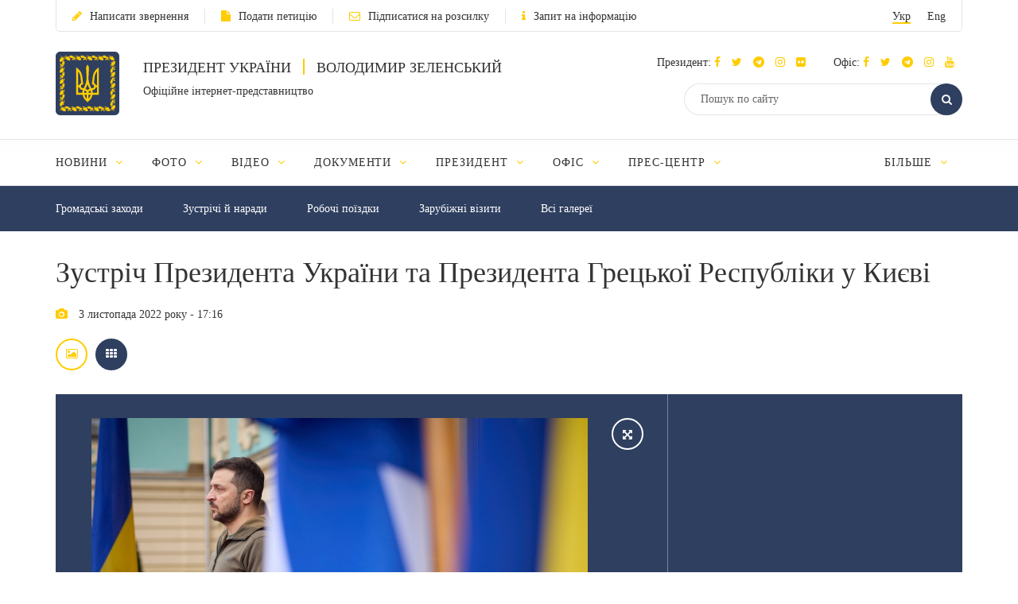

--- FILE ---
content_type: text/html; charset=UTF-8
request_url: https://www.president.gov.ua/photos/zustrich-prezidenta-ukrayini-ta-prezidenta-greckoyi-respubli-5005
body_size: 17504
content:
<!DOCTYPE html>
<html lang="ua">
    <head>
        <meta charset="utf-8">
        <meta http-equiv="X-UA-Compatible" content="IE=edge">
        <meta name="viewport" content="width=device-width, initial-scale=1">
        <meta content='true' name='HandheldFriendly'/>
        <meta content='width' name='MobileOptimized'/>
        <meta content='yes' name='apple-mobile-web-app-capable'/>
        <title>Зустріч Президента України та Президента Грецької Республіки у Києві — Офіційне інтернет-представництво Президента України</title>

        <meta name="description" content="Фотогалерея">
        <meta name="keywords" content="">

                                <meta property="og:image" content="https://www.president.gov.ua/storage/j-image-storage/28/51/65/337c8b13602bb67f948b7e6ff5bdf571_1667483836_medium.jpeg" />
                                <meta property="og:image" content="https://www.president.gov.ua/storage/j-image-storage/28/51/61/d1448c122b2e7bd6be437b69a9343c2e_1667483836_medium.jpeg" />
                                <meta property="og:image" content="https://www.president.gov.ua/storage/j-image-storage/28/51/73/d48f02da71e9c8f75d185eb1f2656f94_1667483836_medium.jpeg" />
                                                                                                                                                                                                                                                                                                                                                                                                                        
        <meta property="og:image" content="https://www.president.gov.ua/images/logo_for_social.png" />
        <meta property="og:title" content="Зустріч Президента України та Президента Грецької Республіки у Києві — Офіційне інтернет-представництво Президента України" />
        <meta property="og:description" content="Фотогалерея" />
        <meta property="og:url" content="https://www.president.gov.ua/photos/zustrich-prezidenta-ukrayini-ta-prezidenta-greckoyi-respubli-5005" />
        <meta property="og:type" content="article" />
        <meta property="og:updated_time" content="1667488789" />
        <meta property="og:site_name" content="Офіційне інтернет-представництво Президента України" />

        <meta name="twitter:card" content="gallery">
        <meta name="twitter:creator" content="creator">
        <meta name="twitter:site" content="@APUkraine">
        <meta name="twitter:url" content="https://www.president.gov.ua/photos/zustrich-prezidenta-ukrayini-ta-prezidenta-greckoyi-respubli-5005" />
        <meta name="twitter:title" content="Зустріч Президента України та Президента Грецької Республіки у Києві — Офіційне інтернет-представництво Президента України">
        <meta name="twitter:description" content="Фотогалерея">
                                <meta name="twitter:image0" content="https://www.president.gov.ua/storage/j-image-storage/28/51/65/337c8b13602bb67f948b7e6ff5bdf571_1667483836_medium.jpeg" />
                                <meta name="twitter:image1" content="https://www.president.gov.ua/storage/j-image-storage/28/51/61/d1448c122b2e7bd6be437b69a9343c2e_1667483836_medium.jpeg" />
                                <meta name="twitter:image2" content="https://www.president.gov.ua/storage/j-image-storage/28/51/73/d48f02da71e9c8f75d185eb1f2656f94_1667483836_medium.jpeg" />
                                                                                                                                                                                                                                                                                                                                                                                                                        

        <link rel="apple-touch-icon" href="https://www.president.gov.ua/images/apple-touch-icon.png">
        <link rel="icon" sizes="192x192" href="https://www.president.gov.ua/images/apple-touch-icon.png">
        <link rel="icon" href="https://www.president.gov.ua/favicon.ico" type="image/x-icon">
        <meta name="mobile-web-app-capable" content="yes">
        <meta name="apple-mobile-web-app-status-bar-style" content="black">

        <!-- fonts !-->
        <link rel="stylesheet" property='stylesheet' href="/fonts/font-awesome-4.7.0/css/font-awesome.min.css" type="text/css"/>

        <!-- mystyle !-->
        <link rel="stylesheet" property='stylesheet' type="text/css" href="https://www.president.gov.ua/css/style.min.css" media='all'/>
        <link rel="stylesheet" property='stylesheet' type="text/css" href="https://www.president.gov.ua/css/style_additional.css" media='all'/>
        <link rel="stylesheet" property='stylesheet' type="text/css" href="https://www.president.gov.ua/css/menubar.css" media='all'/>
        <link rel="stylesheet" property='stylesheet' type="text/css" href="/css/share-selected-text.min.css"/>

            <link type="application/rss+xml" rel="alternate" href="https://www.president.gov.ua/rss/photos.rss">

        <script src="/js/plugins/jquery.min.js"></script>

        <!--[if lt IE 9]>
            <link rel="stylesheet" type="text/css" href="/css/ie8.css"/>
            <script type="text/javascript" src="/js/rem.min.js"></script>
            <script type="text/javascript" src="/js/respond.min.js"></script>
        <![endif]-->


        <!--[if gte IE 9]>
          <style type="text/css">
            .gradient {
               filter: none;
            }
          </style>
        <![endif]-->

                    <script>
                (function(i,s,o,g,r,a,m){i['GoogleAnalyticsObject']=r;i[r]=i[r]||function(){
                    (i[r].q=i[r].q||[]).push(arguments)},i[r].l=1*new Date();a=s.createElement(o),
                        m=s.getElementsByTagName(o)[0];a.async=1;a.src=g;m.parentNode.insertBefore(a,m)
                })(window,document,'script','//www.google-analytics.com/analytics.js','ga');

                ga('create', 'UA-65781611-1', 'auto');
                ga('send', 'pageview');
            </script>
            
<script>(window.BOOMR_mq=window.BOOMR_mq||[]).push(["addVar",{"rua.upush":"false","rua.cpush":"true","rua.upre":"false","rua.cpre":"true","rua.uprl":"false","rua.cprl":"false","rua.cprf":"false","rua.trans":"SJ-1fb4c152-ce0f-485e-9908-91001f493eee","rua.cook":"false","rua.ims":"false","rua.ufprl":"false","rua.cfprl":"true","rua.isuxp":"false","rua.texp":"norulematch","rua.ceh":"false","rua.ueh":"false","rua.ieh.st":"0"}]);</script>
                              <script>!function(e){var n="https://s.go-mpulse.net/boomerang/";if("False"=="True")e.BOOMR_config=e.BOOMR_config||{},e.BOOMR_config.PageParams=e.BOOMR_config.PageParams||{},e.BOOMR_config.PageParams.pci=!0,n="https://s2.go-mpulse.net/boomerang/";if(window.BOOMR_API_key="YD2KP-D2EK2-5M9V5-A6FV5-KYTJ5",function(){function e(){if(!o){var e=document.createElement("script");e.id="boomr-scr-as",e.src=window.BOOMR.url,e.async=!0,i.parentNode.appendChild(e),o=!0}}function t(e){o=!0;var n,t,a,r,d=document,O=window;if(window.BOOMR.snippetMethod=e?"if":"i",t=function(e,n){var t=d.createElement("script");t.id=n||"boomr-if-as",t.src=window.BOOMR.url,BOOMR_lstart=(new Date).getTime(),e=e||d.body,e.appendChild(t)},!window.addEventListener&&window.attachEvent&&navigator.userAgent.match(/MSIE [67]\./))return window.BOOMR.snippetMethod="s",void t(i.parentNode,"boomr-async");a=document.createElement("IFRAME"),a.src="about:blank",a.title="",a.role="presentation",a.loading="eager",r=(a.frameElement||a).style,r.width=0,r.height=0,r.border=0,r.display="none",i.parentNode.appendChild(a);try{O=a.contentWindow,d=O.document.open()}catch(_){n=document.domain,a.src="javascript:var d=document.open();d.domain='"+n+"';void(0);",O=a.contentWindow,d=O.document.open()}if(n)d._boomrl=function(){this.domain=n,t()},d.write("<bo"+"dy onload='document._boomrl();'>");else if(O._boomrl=function(){t()},O.addEventListener)O.addEventListener("load",O._boomrl,!1);else if(O.attachEvent)O.attachEvent("onload",O._boomrl);d.close()}function a(e){window.BOOMR_onload=e&&e.timeStamp||(new Date).getTime()}if(!window.BOOMR||!window.BOOMR.version&&!window.BOOMR.snippetExecuted){window.BOOMR=window.BOOMR||{},window.BOOMR.snippetStart=(new Date).getTime(),window.BOOMR.snippetExecuted=!0,window.BOOMR.snippetVersion=12,window.BOOMR.url=n+"YD2KP-D2EK2-5M9V5-A6FV5-KYTJ5";var i=document.currentScript||document.getElementsByTagName("script")[0],o=!1,r=document.createElement("link");if(r.relList&&"function"==typeof r.relList.supports&&r.relList.supports("preload")&&"as"in r)window.BOOMR.snippetMethod="p",r.href=window.BOOMR.url,r.rel="preload",r.as="script",r.addEventListener("load",e),r.addEventListener("error",function(){t(!0)}),setTimeout(function(){if(!o)t(!0)},3e3),BOOMR_lstart=(new Date).getTime(),i.parentNode.appendChild(r);else t(!1);if(window.addEventListener)window.addEventListener("load",a,!1);else if(window.attachEvent)window.attachEvent("onload",a)}}(),"".length>0)if(e&&"performance"in e&&e.performance&&"function"==typeof e.performance.setResourceTimingBufferSize)e.performance.setResourceTimingBufferSize();!function(){if(BOOMR=e.BOOMR||{},BOOMR.plugins=BOOMR.plugins||{},!BOOMR.plugins.AK){var n="true"=="true"?1:0,t="",a="aocxkzyxfuxmo2lg4o4q-f-24db28fab-clientnsv4-s.akamaihd.net",i="false"=="true"?2:1,o={"ak.v":"39","ak.cp":"1314352","ak.ai":parseInt("790200",10),"ak.ol":"0","ak.cr":10,"ak.ipv":4,"ak.proto":"h2","ak.rid":"21bfb28a","ak.r":47370,"ak.a2":n,"ak.m":"a","ak.n":"essl","ak.bpcip":"3.133.117.0","ak.cport":55436,"ak.gh":"23.208.24.71","ak.quicv":"","ak.tlsv":"tls1.3","ak.0rtt":"","ak.0rtt.ed":"","ak.csrc":"-","ak.acc":"","ak.t":"1768350649","ak.ak":"hOBiQwZUYzCg5VSAfCLimQ==Z+66kFQ2IFLvdhr1R5J3uYGh50lyBWq6MiaBTUQ+mHE5R1Yef4gqNhV1/K+QyyeI/YEKN9m72VtDqWIOwDW3jQGyuwPbVGjHMU/NmHHUu9JoVKJkfDggijrCcKWKzK2plB1atGxyij6m1hX2yi5crGHwC5oU8dFprRpDPlg4X/1zgGMgRfOTcUiij5spBlgUEx4IxLVFQfFS3WpHnkNRztuVJDg56VBvOP0Ytp5PUmf0pfbuKdSfB1D7MmDt6IiA0Q6wQh2rY54X1IlrbsBxeJk526wxGK1cVlsf4osFV2pSz2RgqN+Kb/OefPI0UxlxeNzgF1GX4o8QSFeDNTycBPSDDMyMJf4iqtihN7W2trbHd+RhoJHlK2ZmegAkEd1mnUd76mMb5Qgqz/27VEKx3LESaeMg8LaiNAB5qDQ4arA=","ak.pv":"24","ak.dpoabenc":"","ak.tf":i};if(""!==t)o["ak.ruds"]=t;var r={i:!1,av:function(n){var t="http.initiator";if(n&&(!n[t]||"spa_hard"===n[t]))o["ak.feo"]=void 0!==e.aFeoApplied?1:0,BOOMR.addVar(o)},rv:function(){var e=["ak.bpcip","ak.cport","ak.cr","ak.csrc","ak.gh","ak.ipv","ak.m","ak.n","ak.ol","ak.proto","ak.quicv","ak.tlsv","ak.0rtt","ak.0rtt.ed","ak.r","ak.acc","ak.t","ak.tf"];BOOMR.removeVar(e)}};BOOMR.plugins.AK={akVars:o,akDNSPreFetchDomain:a,init:function(){if(!r.i){var e=BOOMR.subscribe;e("before_beacon",r.av,null,null),e("onbeacon",r.rv,null,null),r.i=!0}return this},is_complete:function(){return!0}}}}()}(window);</script></head>
    <body>

    <!--<div class="preload_block" style="position: fixed; top: 0px; left: 0px; width: 100%; height: 100%; z-index: 10000; display: block; background: rgb(255, 255, 255);"></div>!-->

        <!--all!-->
        <div class="all">

            <!--header!-->
<header data-fixed="1">

    <!--header_top!-->
    <div class="header_top" tabindex="-1">
        <div class="container">
            <div class="header_top_container">
                <div class="row">
                    <div class="col-xs-9">
                        <ul class="link_row">

                                                    <li>
                                <a class="small_text" href="https://www.president.gov.ua/appeals/submit-appeal"><i class="fa fa-pencil"></i>Написати звернення</a>
                            </li>
                                                                                    <li>
                                    <a class="small_text" href="https://petition.president.gov.ua" target="_blank"><i class="fa fa-file"></i>Подати петицію</a>
                                </li>
                            
                                                            <li>
                                    <a class="small_text" href="https://www.president.gov.ua/subscribe"><i class="fa fa-envelope-o"></i>Підписатися на розсилку</a>
                                </li>
                                                                                                                    <li>
                                    <a class="small_text" href="https://www.president.gov.ua/public-info/pub-info-request"><i class="fa fa-info"></i>Запит на інформацію</a>
                                </li>
                                                    </ul>
                    </div>
                    <div class="col-xs-3">
                        <div class="lang right">
                            <ul>
                                <li><a class="small_text act" href="https://www.president.gov.ua/photos/zustrich-prezidenta-ukrayini-ta-prezidenta-greckoyi-respubli-5005" onclick="App.changeLocale('ua');">Укр</a></li>
                                <li><a class="small_text " href="https://www.president.gov.ua/en/photos/zustrich-prezidenta-ukrayini-ta-prezidenta-greckoyi-respubli-5005" onclick="App.changeLocale('en');">Eng</a></li>
                            </ul>
                        </div>
                    </div>
                </div>
            </div>
        </div>
    </div>
    <!--header_top!-->

    <!--header_center!-->
    <div class="header_center">

        <!--mobile menu!-->
        <div class="mobile_menu">

            <div class="row mobile_top">
                <div class="col-xs-9">
                    <div class="lang">
                        <ul>
                            <li><a tabindex="-1" class="small_text act" href="https://www.president.gov.ua/photos/zustrich-prezidenta-ukrayini-ta-prezidenta-greckoyi-respubli-5005" onclick="App.changeLocale('ua');">Укр</a></li>
                            <li><a tabindex="-1" class="small_text " href="https://www.president.gov.ua/en/photos/zustrich-prezidenta-ukrayini-ta-prezidenta-greckoyi-respubli-5005" onclick="App.changeLocale('en');">Eng</a></li>
                        </ul>
                    </div>
                </div>
                <div class="col-xs-3">
                    <a tabindex="-1" onclick="MobileMenu.close();" class="close_mobile_menu" href="javascript:;">
                        <span class="circle white"><i class="fa fa-times"></i></span>
                    </a>
                </div>
            </div>

            <ul class="link_row">
                                  <li>
                      <a tabindex="-1" class="small_text" href="https://www.president.gov.ua/appeals/appeals-info"><i class="fa fa-pencil"></i>Написати звернення</a>
                    </li>
                
                                    <li>
                        <a tabindex="-1" class="small_text" href="https://petition.president.gov.ua" target="_blank"><i class="fa fa-file"></i>Подати петицію</a>
                    </li>
                
                                    <li>
                        <a tabindex="-1" class="small_text" href="https://www.president.gov.ua/subscribe"><i class="fa fa-file"></i>Підписатися на розсилку</a>
                    </li>
                

                
                                    <li>
                        <a tabindex="-1" class="small_text" href="https://www.president.gov.ua/public-info/pub-info-request"><i class="fa fa-file"></i>Запит на інформацію</a>
                    </li>
                            </ul>

            <!--mobile_search!-->
            <div class="mobile_search">
                <form action="https://www.president.gov.ua/search" method="get">
                    <button tabindex="-1" class="round_btn" type="submit"><i class="fa fa-search"></i></button>
                    <input tabindex="-1" type="text" placeholder="Пошук по сайту" name="query">
                    <input tabindex="-1" type="hidden" name="_token" value="KQImjH22Qu6b6gbhEUrADtovdqg0EHinXmJulUUz">
                </form>
            </div>
            <!--mobile_search!-->

            <!--main_menu!-->
            <div class="main_menu">
                <ul class="main_menu_table">
                                                                  
                        <li class="main_menu_cell">
                            <a tabindex="-1" class="main_menu_link " href="https://www.president.gov.ua/news">Новини</a>

                                                            <i onclick="MobileMenu.show_sub($(this))" class="fa fa-angle-down"></i>
                            
                                                            <div class="main_menu_sub">
                                    <ul>
                                                                                     
                                            <li><a tabindex="-1" href="https://www.president.gov.ua/news/last">Останні новини</a></li>
                                                                                    
                                            <li><a tabindex="-1" href="https://www.president.gov.ua/news/speeches">Промови та звернення</a></li>
                                                                                    
                                            <li><a tabindex="-1" href="https://www.president.gov.ua/news/greetings">Вiтання</a></li>
                                                                                    
                                            <li><a tabindex="-1" href="https://www.president.gov.ua/news/administration">Офіс Президента</a></li>
                                                                                    
                                            <li><a tabindex="-1" href="https://www.president.gov.ua/news/wife">Дружина Президента</a></li>
                                                                                                                                                                                                                                                                            
                                            <li><a tabindex="-1" href="https://www.president.gov.ua/news/all">Всі новини</a></li>
                                                                                                                                                                        </ul>
                                </div>
                                                    </li>
                                            
                        <li class="main_menu_cell">
                            <a tabindex="-1" class="main_menu_link " href="https://www.president.gov.ua/photos">Фото</a>

                                                            <i onclick="MobileMenu.show_sub($(this))" class="fa fa-angle-down"></i>
                            
                                                            <div class="main_menu_sub">
                                    <ul>
                                                                                     
                                            <li><a tabindex="-1" href="https://www.president.gov.ua/photos/social-activities">Громадські заходи</a></li>
                                                                                    
                                            <li><a tabindex="-1" href="https://www.president.gov.ua/photos/meetings">Зустрічі й наради</a></li>
                                                                                    
                                            <li><a tabindex="-1" href="https://www.president.gov.ua/photos/working-visits">Робочі поїздки</a></li>
                                                                                                                                                                                                                                                                                                                                                                                                                                                                    
                                            <li><a tabindex="-1" href="https://www.president.gov.ua/photos/foreign-visits">Зарубіжні візити</a></li>
                                                                                                                                                                                
                                            <li><a tabindex="-1" href="https://www.president.gov.ua/photos/all">Всі галереї</a></li>
                                                                                                                                                                                                                                                                                                                                                                                                                                                                                                                                                        </ul>
                                </div>
                                                    </li>
                                            
                        <li class="main_menu_cell">
                            <a tabindex="-1" class="main_menu_link " href="https://www.president.gov.ua/videos">Відео</a>

                                                            <i onclick="MobileMenu.show_sub($(this))" class="fa fa-angle-down"></i>
                            
                                                            <div class="main_menu_sub">
                                    <ul>
                                                                                     
                                            <li><a tabindex="-1" href="https://www.president.gov.ua/videos/videos-archive">Відеотека</a></li>
                                                                                                                                                                        </ul>
                                </div>
                                                    </li>
                                            
                        <li class="main_menu_cell">
                            <a tabindex="-1" class="main_menu_link " href="https://www.president.gov.ua/documents">Документи</a>

                                                            <i onclick="MobileMenu.show_sub($(this))" class="fa fa-angle-down"></i>
                            
                                                            <div class="main_menu_sub">
                                    <ul>
                                                                                     
                                            <li><a tabindex="-1" href="https://www.president.gov.ua/documents/decrees">Укази</a></li>
                                                                                    
                                            <li><a tabindex="-1" href="https://www.president.gov.ua/documents/instructions">Розпорядження</a></li>
                                                                                    
                                            <li><a tabindex="-1" href="https://www.president.gov.ua/documents/constitution">Конституція України</a></li>
                                                                                                                                                                                                                                                                            
                                            <li><a tabindex="-1" href="https://www.president.gov.ua/documents/all">Всі документи</a></li>
                                                                                                                                                                                                                                                                    </ul>
                                </div>
                                                    </li>
                                            
                        <li class="main_menu_cell">
                            <a tabindex="-1" class="main_menu_link " href="https://www.president.gov.ua/president">Президент</a>

                                                            <i onclick="MobileMenu.show_sub($(this))" class="fa fa-angle-down"></i>
                            
                                                            <div class="main_menu_sub">
                                    <ul>
                                                                                     
                                            <li><a tabindex="-1" href="https://www.president.gov.ua/president/biografiya">Біографія</a></li>
                                                                                                                                                                                
                                            <li><a tabindex="-1" href="https://www.president.gov.ua/president/about-president">Про Президента України</a></li>
                                                                                                                                                                        </ul>
                                </div>
                                                    </li>
                                            
                        <li class="main_menu_cell">
                            <a tabindex="-1" class="main_menu_link " href="https://www.president.gov.ua/administration">Офіс</a>

                                                            <i onclick="MobileMenu.show_sub($(this))" class="fa fa-angle-down"></i>
                            
                                                            <div class="main_menu_sub">
                                    <ul>
                                                                                     
                                            <li><a tabindex="-1" href="https://www.president.gov.ua/administration/office-management">Керівництво Офісу</a></li>
                                                                                                                                                                                
                                            <li><a tabindex="-1" href="https://www.president.gov.ua/administration/ogoloshennya-2">Оголошення</a></li>
                                                                                    
                                            <li><a tabindex="-1" href="https://www.president.gov.ua/administration/vakansiyi">Вакансії</a></li>
                                                                                    
                                            <li><a tabindex="-1" href="https://www.president.gov.ua/administration/borotba-z-korupciyeyu">Запобігання корупції</a></li>
                                                                                                                                                                                                                                                                                                                                                                                                                                                                                                                                                                                                                                                                                                                                                                                                                                            </ul>
                                </div>
                                                    </li>
                                            
                        <li class="main_menu_cell">
                            <a tabindex="-1" class="main_menu_link " href="https://www.president.gov.ua/press-office">Прес-центр</a>

                                                            <i onclick="MobileMenu.show_sub($(this))" class="fa fa-angle-down"></i>
                            
                                                            <div class="main_menu_sub">
                                    <ul>
                                                                                                                                                                                 
                                            <li><a tabindex="-1" href="https://www.president.gov.ua/press-office/upcoming-events">Анонси</a></li>
                                                                                    
                                            <li><a tabindex="-1" href="https://www.president.gov.ua/press-office/press-1">Робота зі ЗМІ</a></li>
                                                                                    
                                            <li><a tabindex="-1" href="https://www.president.gov.ua/press-office/rss-feeds">Розсилка матеріалів</a></li>
                                                                            </ul>
                                </div>
                                                    </li>
                                            
                        <li class="main_menu_cell">
                            <a tabindex="-1" class="main_menu_link " href="https://www.president.gov.ua/appeals">Звернення громадян</a>

                                                            <i onclick="MobileMenu.show_sub($(this))" class="fa fa-angle-down"></i>
                            
                                                            <div class="main_menu_sub">
                                    <ul>
                                                                                     
                                            <li><a tabindex="-1" href="https://www.president.gov.ua/appeals/appeals-info">Про звернення громадян</a></li>
                                                                                    
                                            <li><a tabindex="-1" href="https://www.president.gov.ua/appeals/sample-grom">Зразок звернення громадян до Президента України</a></li>
                                                                                    
                                            <li><a tabindex="-1" href="https://www.president.gov.ua/appeals/schedule">Графік прийому громадян</a></li>
                                                                                    
                                            <li><a tabindex="-1" href="https://www.president.gov.ua/appeals/petition">Електронні петиції</a></li>
                                                                                                                                                                                
                                            <li><a tabindex="-1" href="https://www.president.gov.ua/appeals/appeals-procedure">Порядок прийому громадян</a></li>
                                                                                    
                                            <li><a tabindex="-1" href="https://www.president.gov.ua/appeals/requests-state">Стан опрацювання звернень громадян</a></li>
                                                                                                                                                                        </ul>
                                </div>
                                                    </li>
                                            
                        <li class="main_menu_cell">
                            <a tabindex="-1" class="main_menu_link " href="https://www.president.gov.ua/public-info">Публічна інформація</a>

                                                            <i onclick="MobileMenu.show_sub($(this))" class="fa fa-angle-down"></i>
                            
                                                            <div class="main_menu_sub">
                                    <ul>
                                                                                     
                                            <li><a tabindex="-1" href="https://www.president.gov.ua/public-info/access">Доступ до публічної інформації</a></li>
                                                                                    
                                            <li><a tabindex="-1" href="https://www.president.gov.ua/public-info/pub-info-request">Запит на інформацію онлайн</a></li>
                                                                                    
                                            <li><a tabindex="-1" href="https://www.president.gov.ua/public-info/pub-info-reports">Звіти</a></li>
                                                                                                                                                                                
                                            <li><a tabindex="-1" href="https://www.president.gov.ua/public-info/pub-info-instr">Методичні матеріали</a></li>
                                                                                    
                                            <li><a tabindex="-1" href="https://www.president.gov.ua/public-info/pub-info-account">Облік публічної інформації</a></li>
                                                                                                                                                                                                                                                                                                                                                                </ul>
                                </div>
                                                    </li>
                                            
                        <li class="main_menu_cell">
                            <a tabindex="-1" class="main_menu_link " href="https://www.president.gov.ua/lustration">Очищення влади</a>

                                                            <i onclick="MobileMenu.show_sub($(this))" class="fa fa-angle-down"></i>
                            
                                                            <div class="main_menu_sub">
                                    <ul>
                                                                                     
                                            <li><a tabindex="-1" href="https://www.president.gov.ua/lustration/about">Інформація</a></li>
                                                                                    
                                            <li><a tabindex="-1" href="https://www.president.gov.ua/lustration/documents">Документи</a></li>
                                                                                    
                                            <li><a tabindex="-1" href="https://www.president.gov.ua/lustration/lustr-list">Перелік посад та осіб, щодо яких проводиться перевірка</a></li>
                                                                            </ul>
                                </div>
                                                    </li>
                                                        </ul>
            </div>
            <!--main_menu!-->

            <!--header_soc!-->
            <div class="header_soc">
                                <div class="soc_box">
                    <p class="small_text ">Президент:
                                                                          <a tabindex="-1" href="https://www.facebook.com/zelenskyy.official" target="_blank"><i class="fa fa-facebook"></i></a>
                                              
                                                                          <a tabindex="-1" href="https://twitter.com/ZelenskyyUa" target="_blank"  role="button" aria-label="Читати у Twitter"><i class="fa fa-twitter"></i></a>
                                              
                                                  <a tabindex="-1" href="https://t.me/V_Zelenskiy_official" target="_blank"><i class="fa fa-telegram"></i></a>
                      

                                                  <a tabindex="-1" href="https://www.instagram.com/zelenskyy_official" target="_blank"><i class="fa fa-instagram"></i></a>
                      
                                                  <a tabindex="-1" href="https://www.flickr.com/photos/165930373@N06" target="_blank"><i class="fa fa-flickr"></i></a>
                      
                    </p>
                </div>
                                                <div class="soc_box">
                    <p class="small_text ">Офіс:
                                                                          <a tabindex="-1" href="https://www.facebook.com/president.gov.ua" target="_blank"><i class="fa fa-facebook"></i></a>
                                              
                                                                          <a tabindex="-1" href="https://twitter.com/APUkraine" target="_blank" role="button" aria-label="Читати у Twitter"><i class="fa fa-twitter"></i></a>
                                              

                                                      <a tabindex="-1" href="https://t.me/OP_UA" target="_blank"><i class="fa fa-telegram"></i></a>
                      
                                                  <a tabindex="-1" href="https://www.instagram.com/op_ukraine/" target="_blank"><i class="fa fa-instagram"></i></a>
                      

                                                      <a tabindex="-1" href="https://www.youtube.com/user/PresidentGovUa" target="_blank"><i class="fa fa-youtube"></i></a>
                                          </p>
                </div>
                            </div>
            <!--header_soc!-->
        </div>
        <!--mobile menu!-->

        <div class="container">
            <div class="header_center_container">
                <div class="row">
                    <div class="col-xs-7">
                        <div class="logo clearfix">
                            <div class="logo_img">
                                <a href="https://www.president.gov.ua">
                                    <img class="normal" src="/images/emblem.svg" width="80" height="80" alt="Головна">
                                    <img class="ie8" src="/images/logo.png" width="80" height="80" alt="Головна">
                                </a>
                            </div>
                            <div class="logo_text">
                                <p class="uppercase_text">Президент України <span class="vert_line"></span> Володимир Зеленський</p>
                                <p class="small_text">Офіційне інтернет-представництво</p>
                            </div>
                        </div>
                    </div>
                    <div class="col-xs-5">

                        <!--mobile nav!-->
                        <div class="mob_nav">
                            <a tabindex="-1" onclick="MobileMenu.toggle($(this))" href="javascript:;">
                                <span class="circle blue"><i class="fa fa-navicon"></i></span>
                            </a>
                        </div>
                        <!--mobile nav!-->

                        <!--header_soc!-->
                        <div class="header_soc">
                                                        <div class="soc_box">
                                <p class="small_text ">Президент:
                                                                                                              <a tabindex="-1" href="https://www.facebook.com/zelenskyy.official" target="_blank"><i class="fa fa-facebook"></i></a>
                                                                      
                                                                                                              <a tabindex="-1" href="https://twitter.com/ZelenskyyUa" target="_blank"  role="button" aria-label="Читати у Twitter"><i class="fa fa-twitter"></i></a>
                                                                      

                    		                          	    <a tabindex="-1" href="https://t.me/V_Zelenskiy_official" target="_blank"><i class="fa fa-telegram"></i></a>
                    		  

                                                                          <a tabindex="-1" href="https://www.instagram.com/zelenskyy_official" target="_blank"><i class="fa fa-instagram"></i></a>
                                  
                                                                      <a tabindex="-1" href="https://www.flickr.com/photos/165930373@N06" target="_blank"><i class="fa fa-flickr"></i></a>
                                  
                                </p>
                            </div>
                                                                                    <div class="soc_box">
                                <p class="small_text ">Офіс:
                                                                                                              <a tabindex="-1" href="https://www.facebook.com/president.gov.ua" target="_blank"><i class="fa fa-facebook"></i></a>
                                                                      
                                                                                                              <a tabindex="-1" href="https://twitter.com/APUkraine" target="_blank" role="button" aria-label="Читати у Twitter"><i class="fa fa-twitter"></i></a>
                                                                      

                    		                              	    <a tabindex="-1" href="https://t.me/OP_UA" target="_blank"><i class="fa fa-telegram"></i></a>
                    		  
                    		                          	    <a tabindex="-1" href="https://www.instagram.com/op_ukraine/" target="_blank"><i class="fa fa-instagram"></i></a>
                    		  

                                                                              <a tabindex="-1" href="https://www.youtube.com/user/PresidentGovUa" target="_blank"><i class="fa fa-youtube"></i></a>
                                                                  </p>
                            </div>
                                                    </div>
                        <!--header_soc!-->

                        <div class="clear"></div>

                        <!--header_search!-->
                        <div class="header_search">
                            <form action="https://www.president.gov.ua/search" method="get">
                                <div class="search_row">
                                    <button tabindex="-1" class="round_btn act" type="submit"><i class="fa fa-search"></i></button>
                                    <input class="act" type="text" placeholder="Пошук по сайту" name="query">
                                    <input tabindex="-1" type="hidden" name="_token" value="KQImjH22Qu6b6gbhEUrADtovdqg0EHinXmJulUUz">
                                </div>
                            </form>
                        </div>
                        <!--header_search!-->
                    </div>
                </div>
            </div>
        </div>
    </div>
    <!--header_center!-->

    <!--header_bottom!-->
    <div class="header_bottom">
        <div class="container">
            <div id="main_menu" class="main_menu js_menu" role="navigation" aria-label="Main menu" tabindex="-1">
                <ul id="nav" class="menubar root-level main_menu_table" role="menubar">
                                                                          
                            <li class="menu-parent main_menu_cell" role="menuitem" tabindex="0" aria-haspopup="true">
                                <a role="none" tabindex="-1" class="main_menu_link " href="https://www.president.gov.ua/news">Новини
                                                                            <i role="none" tabindex="-1" class="fa fa-angle-down"></i>
                                                                    </a>
                                                                    <ul role="menu" class="menu" aria-hidden="true">
                                                                                                                                 <li role="menuitem" class="menu-item" tabindex="-1"><a href="https://www.president.gov.ua/news/last">Останні новини</a></li>
                                                                                                                                <li role="menuitem" class="menu-item" tabindex="-1"><a href="https://www.president.gov.ua/news/speeches">Промови та звернення</a></li>
                                                                                                                                <li role="menuitem" class="menu-item" tabindex="-1"><a href="https://www.president.gov.ua/news/greetings">Вiтання</a></li>
                                                                                                                                <li role="menuitem" class="menu-item" tabindex="-1"><a href="https://www.president.gov.ua/news/administration">Офіс Президента</a></li>
                                                                                                                                <li role="menuitem" class="menu-item" tabindex="-1"><a href="https://www.president.gov.ua/news/wife">Дружина Президента</a></li>
                                                                                                                                                                                                                                                                                                                        <li role="menuitem" class="menu-item" tabindex="-1"><a href="https://www.president.gov.ua/news/all">Всі новини</a></li>
                                                                                                                                                                        </ul>
                                                            </li>
                                                    
                            <li class="menu-parent main_menu_cell" role="menuitem" tabindex="0" aria-haspopup="true">
                                <a role="none" tabindex="-1" class="main_menu_link " href="https://www.president.gov.ua/photos">Фото
                                                                            <i role="none" tabindex="-1" class="fa fa-angle-down"></i>
                                                                    </a>
                                                                    <ul role="menu" class="menu" aria-hidden="true">
                                                                                                                                 <li role="menuitem" class="menu-item" tabindex="-1"><a href="https://www.president.gov.ua/photos/social-activities">Громадські заходи</a></li>
                                                                                                                                <li role="menuitem" class="menu-item" tabindex="-1"><a href="https://www.president.gov.ua/photos/meetings">Зустрічі й наради</a></li>
                                                                                                                                <li role="menuitem" class="menu-item" tabindex="-1"><a href="https://www.president.gov.ua/photos/working-visits">Робочі поїздки</a></li>
                                                                                                                                                                                                                                                                                                                                                                                                                                                                                                                <li role="menuitem" class="menu-item" tabindex="-1"><a href="https://www.president.gov.ua/photos/foreign-visits">Зарубіжні візити</a></li>
                                                                                                                                                                                                                            <li role="menuitem" class="menu-item" tabindex="-1"><a href="https://www.president.gov.ua/photos/all">Всі галереї</a></li>
                                                                                                                                                                                                                                                                                                                                                                                                                                                                                                                                                        </ul>
                                                            </li>
                                                    
                            <li class="menu-parent main_menu_cell" role="menuitem" tabindex="0" aria-haspopup="true">
                                <a role="none" tabindex="-1" class="main_menu_link " href="https://www.president.gov.ua/videos">Відео
                                                                            <i role="none" tabindex="-1" class="fa fa-angle-down"></i>
                                                                    </a>
                                                                    <ul role="menu" class="menu" aria-hidden="true">
                                                                                                                                 <li role="menuitem" class="menu-item" tabindex="-1"><a href="https://www.president.gov.ua/videos/videos-archive">Відеотека</a></li>
                                                                                                                                                                        </ul>
                                                            </li>
                                                    
                            <li class="menu-parent main_menu_cell" role="menuitem" tabindex="0" aria-haspopup="true">
                                <a role="none" tabindex="-1" class="main_menu_link " href="https://www.president.gov.ua/documents">Документи
                                                                            <i role="none" tabindex="-1" class="fa fa-angle-down"></i>
                                                                    </a>
                                                                    <ul role="menu" class="menu" aria-hidden="true">
                                                                                                                                 <li role="menuitem" class="menu-item" tabindex="-1"><a href="https://www.president.gov.ua/documents/decrees">Укази</a></li>
                                                                                                                                <li role="menuitem" class="menu-item" tabindex="-1"><a href="https://www.president.gov.ua/documents/instructions">Розпорядження</a></li>
                                                                                                                                <li role="menuitem" class="menu-item" tabindex="-1"><a href="https://www.president.gov.ua/documents/constitution">Конституція України</a></li>
                                                                                                                                                                                                                                                                                                                        <li role="menuitem" class="menu-item" tabindex="-1"><a href="https://www.president.gov.ua/documents/all">Всі документи</a></li>
                                                                                                                                                                                                                                                                    </ul>
                                                            </li>
                                                    
                            <li class="menu-parent main_menu_cell" role="menuitem" tabindex="0" aria-haspopup="true">
                                <a role="none" tabindex="-1" class="main_menu_link " href="https://www.president.gov.ua/president">Президент
                                                                            <i role="none" tabindex="-1" class="fa fa-angle-down"></i>
                                                                    </a>
                                                                    <ul role="menu" class="menu" aria-hidden="true">
                                                                                                                                 <li role="menuitem" class="menu-item" tabindex="-1"><a href="https://www.president.gov.ua/president/biografiya">Біографія</a></li>
                                                                                                                                                                                                                            <li role="menuitem" class="menu-item" tabindex="-1"><a href="https://www.president.gov.ua/president/about-president">Про Президента України</a></li>
                                                                                                                                                                        </ul>
                                                            </li>
                                                    
                            <li class="menu-parent main_menu_cell" role="menuitem" tabindex="0" aria-haspopup="true">
                                <a role="none" tabindex="-1" class="main_menu_link " href="https://www.president.gov.ua/administration">Офіс
                                                                            <i role="none" tabindex="-1" class="fa fa-angle-down"></i>
                                                                    </a>
                                                                    <ul role="menu" class="menu" aria-hidden="true">
                                                                                                                                 <li role="menuitem" class="menu-item" tabindex="-1"><a href="https://www.president.gov.ua/administration/office-management">Керівництво Офісу</a></li>
                                                                                                                                                                                                                            <li role="menuitem" class="menu-item" tabindex="-1"><a href="https://www.president.gov.ua/administration/ogoloshennya-2">Оголошення</a></li>
                                                                                                                                <li role="menuitem" class="menu-item" tabindex="-1"><a href="https://www.president.gov.ua/administration/vakansiyi">Вакансії</a></li>
                                                                                                                                <li role="menuitem" class="menu-item" tabindex="-1"><a href="https://www.president.gov.ua/administration/borotba-z-korupciyeyu">Запобігання корупції</a></li>
                                                                                                                                                                                                                                                                                                                                                                                                                                                                                                                                                                                                                                                                                                                                                                                                                                            </ul>
                                                            </li>
                                                    
                            <li class="menu-parent main_menu_cell" role="menuitem" tabindex="0" aria-haspopup="true">
                                <a role="none" tabindex="-1" class="main_menu_link " href="https://www.president.gov.ua/press-office">Прес-центр
                                                                            <i role="none" tabindex="-1" class="fa fa-angle-down"></i>
                                                                    </a>
                                                                    <ul role="menu" class="menu" aria-hidden="true">
                                                                                                                                                                                                                             <li role="menuitem" class="menu-item" tabindex="-1"><a href="https://www.president.gov.ua/press-office/upcoming-events">Анонси</a></li>
                                                                                                                                <li role="menuitem" class="menu-item" tabindex="-1"><a href="https://www.president.gov.ua/press-office/press-1">Робота зі ЗМІ</a></li>
                                                                                                                                <li role="menuitem" class="menu-item" tabindex="-1"><a href="https://www.president.gov.ua/press-office/rss-feeds">Розсилка матеріалів</a></li>
                                                                            </ul>
                                                            </li>
                                                    
                            <li class="menu-parent main_menu_cell" role="menuitem" tabindex="0" aria-haspopup="true">
                                <a role="none" tabindex="-1" class="main_menu_link " href="https://www.president.gov.ua/appeals">Звернення громадян
                                                                            <i role="none" tabindex="-1" class="fa fa-angle-down"></i>
                                                                    </a>
                                                                    <ul role="menu" class="menu" aria-hidden="true">
                                                                                                                                 <li role="menuitem" class="menu-item" tabindex="-1"><a href="https://www.president.gov.ua/appeals/appeals-info">Про звернення громадян</a></li>
                                                                                                                                <li role="menuitem" class="menu-item" tabindex="-1"><a href="https://www.president.gov.ua/appeals/sample-grom">Зразок звернення громадян до Президента України</a></li>
                                                                                                                                <li role="menuitem" class="menu-item" tabindex="-1"><a href="https://www.president.gov.ua/appeals/schedule">Графік прийому громадян</a></li>
                                                                                                                                <li role="menuitem" class="menu-item" tabindex="-1"><a href="https://www.president.gov.ua/appeals/petition">Електронні петиції</a></li>
                                                                                                                                                                                                                            <li role="menuitem" class="menu-item" tabindex="-1"><a href="https://www.president.gov.ua/appeals/appeals-procedure">Порядок прийому громадян</a></li>
                                                                                                                                <li role="menuitem" class="menu-item" tabindex="-1"><a href="https://www.president.gov.ua/appeals/requests-state">Стан опрацювання звернень громадян</a></li>
                                                                                                                                                                        </ul>
                                                            </li>
                                                    
                            <li class="menu-parent main_menu_cell" role="menuitem" tabindex="0" aria-haspopup="true">
                                <a role="none" tabindex="-1" class="main_menu_link " href="https://www.president.gov.ua/public-info">Публічна інформація
                                                                            <i role="none" tabindex="-1" class="fa fa-angle-down"></i>
                                                                    </a>
                                                                    <ul role="menu" class="menu" aria-hidden="true">
                                                                                                                                 <li role="menuitem" class="menu-item" tabindex="-1"><a href="https://www.president.gov.ua/public-info/access">Доступ до публічної інформації</a></li>
                                                                                                                                <li role="menuitem" class="menu-item" tabindex="-1"><a href="https://www.president.gov.ua/public-info/pub-info-request">Запит на інформацію онлайн</a></li>
                                                                                                                                <li role="menuitem" class="menu-item" tabindex="-1"><a href="https://www.president.gov.ua/public-info/pub-info-reports">Звіти</a></li>
                                                                                                                                                                                                                            <li role="menuitem" class="menu-item" tabindex="-1"><a href="https://www.president.gov.ua/public-info/pub-info-instr">Методичні матеріали</a></li>
                                                                                                                                <li role="menuitem" class="menu-item" tabindex="-1"><a href="https://www.president.gov.ua/public-info/pub-info-account">Облік публічної інформації</a></li>
                                                                                                                                                                                                                                                                                                                                                                </ul>
                                                            </li>
                                                    
                            <li class="menu-parent main_menu_cell" role="menuitem" tabindex="0" aria-haspopup="true">
                                <a role="none" tabindex="-1" class="main_menu_link " href="https://www.president.gov.ua/lustration">Очищення влади
                                                                            <i role="none" tabindex="-1" class="fa fa-angle-down"></i>
                                                                    </a>
                                                                    <ul role="menu" class="menu" aria-hidden="true">
                                                                                                                                 <li role="menuitem" class="menu-item" tabindex="-1"><a href="https://www.president.gov.ua/lustration/about">Інформація</a></li>
                                                                                                                                <li role="menuitem" class="menu-item" tabindex="-1"><a href="https://www.president.gov.ua/lustration/documents">Документи</a></li>
                                                                                                                                <li role="menuitem" class="menu-item" tabindex="-1"><a href="https://www.president.gov.ua/lustration/lustr-list">Перелік посад та осіб, щодо яких проводиться перевірка</a></li>
                                                                            </ul>
                                                            </li>
                                                                <li class="menu-parent all_menu" role="menuitem" tabindex="0" aria-haspopup="true">
                        <a class="main_menu_link" href="javascript:;">Більше <i class="fa fa-angle-down"></i></a>
                        <ul role="menu" class="menu" aria-hidden="true">
                                                                                                                                      <li role="menuitem" class="menu-item hide" tabindex="-1">
                                        <a class="" href="https://www.president.gov.ua/news">Новини</a>
                                    </li>
                                                                                                        <li role="menuitem" class="menu-item hide" tabindex="-1">
                                        <a class="" href="https://www.president.gov.ua/photos">Фото</a>
                                    </li>
                                                                                                        <li role="menuitem" class="menu-item hide" tabindex="-1">
                                        <a class="" href="https://www.president.gov.ua/videos">Відео</a>
                                    </li>
                                                                                                        <li role="menuitem" class="menu-item hide" tabindex="-1">
                                        <a class="" href="https://www.president.gov.ua/documents">Документи</a>
                                    </li>
                                                                                                        <li role="menuitem" class="menu-item hide" tabindex="-1">
                                        <a class="" href="https://www.president.gov.ua/president">Президент</a>
                                    </li>
                                                                                                        <li role="menuitem" class="menu-item hide" tabindex="-1">
                                        <a class="" href="https://www.president.gov.ua/administration">Офіс</a>
                                    </li>
                                                                                                        <li role="menuitem" class="menu-item hide" tabindex="-1">
                                        <a class="" href="https://www.president.gov.ua/press-office">Прес-центр</a>
                                    </li>
                                                                                                        <li role="menuitem" class="menu-item hide" tabindex="-1">
                                        <a class="" href="https://www.president.gov.ua/appeals">Звернення громадян</a>
                                    </li>
                                                                                                        <li role="menuitem" class="menu-item hide" tabindex="-1">
                                        <a class="" href="https://www.president.gov.ua/public-info">Публічна інформація</a>
                                    </li>
                                                                                                        <li role="menuitem" class="menu-item hide" tabindex="-1">
                                        <a class="" href="https://www.president.gov.ua/lustration">Очищення влади</a>
                                    </li>
                                                                                    </ul>
                    </li>
                </ul>
            </div>
        </div>
    </div>
    <!--header_bottom!-->
</header>
<!--header!-->

<!--header_fixed!-->
<div class="header_fixed">
    <!--fixed_top!-->
    <div class="fixed_top">
        <div class="container">
            <div class="row">
                <div class="col-xs-5 header_left_fixed">
                    <div class="logo_fixed clearfix">
                        <div class="logo_fixed_img">
                            <a href="/">
                                <img src="/images/emblem.svg" width="40" header="40" alt="Головна"/>
                            </a>
                        </div>
                        <div class="logo_fixed_text">
                            <p class="uppercase_text">Президент України</p>
                        </div>
                    </div>
                </div>
                <div class="col-xs-4 header_center_fixed">
                    <div class="fixed_btn right">
                        <a onclick="Search.show_fixed($(this));" href="javascript:">
                            <span class="circle white"><i class="fa fa-search"></i></span>
                        </a>
                        <a onclick="FixedMenu.toggle($(this))" href="javascript:">
                            <span class="circle white"><i class="fa fa-navicon"></i></span>
                        </a>
                    </div>
                    <!--fixed_search!-->

                        <div class="header_search">
                            <form id="fixed_search" action="https://www.president.gov.ua/search" method="get">
                                <div class="search_row">
                                    <input type="text" placeholder="Пошук по сайту" name="query">
                                    <input type="hidden" name="_token" value="KQImjH22Qu6b6gbhEUrADtovdqg0EHinXmJulUUz">
                                </div>
                            </form>
                        </div>
                        <!--fixed_search!-->
                </div>
                <div class="col-xs-3 header_right_fixed">
                    <div class="lang right">
                        <ul>
                            <li><a class="small_text act" href="https://www.president.gov.ua/photos/zustrich-prezidenta-ukrayini-ta-prezidenta-greckoyi-respubli-5005" onclick="App.changeLocale('ua');">Укр</a></li>
                            <li><a class="small_text " href="https://www.president.gov.ua/en/photos/zustrich-prezidenta-ukrayini-ta-prezidenta-greckoyi-respubli-5005" onclick="App.changeLocale('en');">Eng</a></li>
                        </ul>
                    </div>
                </div>
            </div>
        </div>
    </div>
    <!--fixed_top!-->

    <!--fixed_menu!-->
    <div class="fixed_menu js_menu">
        <div class="container">
            <div id="fixed_menu" class="main_menu">
                <ul class="main_menu_table">
                                                                          
                            <li class="main_menu_cell">
                                <a class="main_menu_link " href="https://www.president.gov.ua/news">Новини
                                                                            <i class="fa fa-angle-down"></i>
                                                                    </a>
                                                                    <div class="main_menu_sub">
                                        <ul>
                                                                                             
                                                <li><a href="https://www.president.gov.ua/news/last">Останні новини</a></li>
                                                                                            
                                                <li><a href="https://www.president.gov.ua/news/speeches">Промови та звернення</a></li>
                                                                                            
                                                <li><a href="https://www.president.gov.ua/news/greetings">Вiтання</a></li>
                                                                                            
                                                <li><a href="https://www.president.gov.ua/news/administration">Офіс Президента</a></li>
                                                                                            
                                                <li><a href="https://www.president.gov.ua/news/wife">Дружина Президента</a></li>
                                                                                                                                                                                                                                                                                                    
                                                <li><a href="https://www.president.gov.ua/news/all">Всі новини</a></li>
                                                                                                                                                                                        </ul>
                                    </div>
                                                            </li>
                                                    
                            <li class="main_menu_cell">
                                <a class="main_menu_link " href="https://www.president.gov.ua/photos">Фото
                                                                            <i class="fa fa-angle-down"></i>
                                                                    </a>
                                                                    <div class="main_menu_sub">
                                        <ul>
                                                                                             
                                                <li><a href="https://www.president.gov.ua/photos/social-activities">Громадські заходи</a></li>
                                                                                            
                                                <li><a href="https://www.president.gov.ua/photos/meetings">Зустрічі й наради</a></li>
                                                                                            
                                                <li><a href="https://www.president.gov.ua/photos/working-visits">Робочі поїздки</a></li>
                                                                                                                                                                                                                                                                                                                                                                                                                                                                                                            
                                                <li><a href="https://www.president.gov.ua/photos/foreign-visits">Зарубіжні візити</a></li>
                                                                                                                                                                                                
                                                <li><a href="https://www.president.gov.ua/photos/all">Всі галереї</a></li>
                                                                                                                                                                                                                                                                                                                                                                                                                                                                                                                                                                                                        </ul>
                                    </div>
                                                            </li>
                                                    
                            <li class="main_menu_cell">
                                <a class="main_menu_link " href="https://www.president.gov.ua/videos">Відео
                                                                            <i class="fa fa-angle-down"></i>
                                                                    </a>
                                                                    <div class="main_menu_sub">
                                        <ul>
                                                                                             
                                                <li><a href="https://www.president.gov.ua/videos/videos-archive">Відеотека</a></li>
                                                                                                                                                                                        </ul>
                                    </div>
                                                            </li>
                                                    
                            <li class="main_menu_cell">
                                <a class="main_menu_link " href="https://www.president.gov.ua/documents">Документи
                                                                            <i class="fa fa-angle-down"></i>
                                                                    </a>
                                                                    <div class="main_menu_sub">
                                        <ul>
                                                                                             
                                                <li><a href="https://www.president.gov.ua/documents/decrees">Укази</a></li>
                                                                                            
                                                <li><a href="https://www.president.gov.ua/documents/instructions">Розпорядження</a></li>
                                                                                            
                                                <li><a href="https://www.president.gov.ua/documents/constitution">Конституція України</a></li>
                                                                                                                                                                                                                                                                                                    
                                                <li><a href="https://www.president.gov.ua/documents/all">Всі документи</a></li>
                                                                                                                                                                                                                                                                                            </ul>
                                    </div>
                                                            </li>
                                                    
                            <li class="main_menu_cell">
                                <a class="main_menu_link " href="https://www.president.gov.ua/president">Президент
                                                                            <i class="fa fa-angle-down"></i>
                                                                    </a>
                                                                    <div class="main_menu_sub">
                                        <ul>
                                                                                             
                                                <li><a href="https://www.president.gov.ua/president/biografiya">Біографія</a></li>
                                                                                                                                                                                                
                                                <li><a href="https://www.president.gov.ua/president/about-president">Про Президента України</a></li>
                                                                                                                                                                                        </ul>
                                    </div>
                                                            </li>
                                                    
                            <li class="main_menu_cell">
                                <a class="main_menu_link " href="https://www.president.gov.ua/administration">Офіс
                                                                            <i class="fa fa-angle-down"></i>
                                                                    </a>
                                                                    <div class="main_menu_sub">
                                        <ul>
                                                                                             
                                                <li><a href="https://www.president.gov.ua/administration/office-management">Керівництво Офісу</a></li>
                                                                                                                                                                                                
                                                <li><a href="https://www.president.gov.ua/administration/ogoloshennya-2">Оголошення</a></li>
                                                                                            
                                                <li><a href="https://www.president.gov.ua/administration/vakansiyi">Вакансії</a></li>
                                                                                            
                                                <li><a href="https://www.president.gov.ua/administration/borotba-z-korupciyeyu">Запобігання корупції</a></li>
                                                                                                                                                                                                                                                                                                                                                                                                                                                                                                                                                                                                                                                                                                                                                                                                                                                                                                                    </ul>
                                    </div>
                                                            </li>
                                                    
                            <li class="main_menu_cell">
                                <a class="main_menu_link " href="https://www.president.gov.ua/press-office">Прес-центр
                                                                            <i class="fa fa-angle-down"></i>
                                                                    </a>
                                                                    <div class="main_menu_sub">
                                        <ul>
                                                                                                                                                                                                 
                                                <li><a href="https://www.president.gov.ua/press-office/upcoming-events">Анонси</a></li>
                                                                                            
                                                <li><a href="https://www.president.gov.ua/press-office/press-1">Робота зі ЗМІ</a></li>
                                                                                            
                                                <li><a href="https://www.president.gov.ua/press-office/rss-feeds">Розсилка матеріалів</a></li>
                                                                                    </ul>
                                    </div>
                                                            </li>
                                                    
                            <li class="main_menu_cell">
                                <a class="main_menu_link " href="https://www.president.gov.ua/appeals">Звернення громадян
                                                                            <i class="fa fa-angle-down"></i>
                                                                    </a>
                                                                    <div class="main_menu_sub">
                                        <ul>
                                                                                             
                                                <li><a href="https://www.president.gov.ua/appeals/appeals-info">Про звернення громадян</a></li>
                                                                                            
                                                <li><a href="https://www.president.gov.ua/appeals/sample-grom">Зразок звернення громадян до Президента України</a></li>
                                                                                            
                                                <li><a href="https://www.president.gov.ua/appeals/schedule">Графік прийому громадян</a></li>
                                                                                            
                                                <li><a href="https://www.president.gov.ua/appeals/petition">Електронні петиції</a></li>
                                                                                                                                                                                                
                                                <li><a href="https://www.president.gov.ua/appeals/appeals-procedure">Порядок прийому громадян</a></li>
                                                                                            
                                                <li><a href="https://www.president.gov.ua/appeals/requests-state">Стан опрацювання звернень громадян</a></li>
                                                                                                                                                                                        </ul>
                                    </div>
                                                            </li>
                                                    
                            <li class="main_menu_cell">
                                <a class="main_menu_link " href="https://www.president.gov.ua/public-info">Публічна інформація
                                                                            <i class="fa fa-angle-down"></i>
                                                                    </a>
                                                                    <div class="main_menu_sub">
                                        <ul>
                                                                                             
                                                <li><a href="https://www.president.gov.ua/public-info/access">Доступ до публічної інформації</a></li>
                                                                                            
                                                <li><a href="https://www.president.gov.ua/public-info/pub-info-request">Запит на інформацію онлайн</a></li>
                                                                                            
                                                <li><a href="https://www.president.gov.ua/public-info/pub-info-reports">Звіти</a></li>
                                                                                                                                                                                                
                                                <li><a href="https://www.president.gov.ua/public-info/pub-info-instr">Методичні матеріали</a></li>
                                                                                            
                                                <li><a href="https://www.president.gov.ua/public-info/pub-info-account">Облік публічної інформації</a></li>
                                                                                                                                                                                                                                                                                                                                                                                                </ul>
                                    </div>
                                                            </li>
                                                    
                            <li class="main_menu_cell">
                                <a class="main_menu_link " href="https://www.president.gov.ua/lustration">Очищення влади
                                                                            <i class="fa fa-angle-down"></i>
                                                                    </a>
                                                                    <div class="main_menu_sub">
                                        <ul>
                                                                                             
                                                <li><a href="https://www.president.gov.ua/lustration/about">Інформація</a></li>
                                                                                            
                                                <li><a href="https://www.president.gov.ua/lustration/documents">Документи</a></li>
                                                                                            
                                                <li><a href="https://www.president.gov.ua/lustration/lustr-list">Перелік посад та осіб, щодо яких проводиться перевірка</a></li>
                                                                                    </ul>
                                    </div>
                                                            </li>
                                                                <li class="all_menu">
                        <a class="main_menu_link" href="javascript:;">Більше <i class="fa fa-angle-down"></i></a>
                        <div class="main_menu_sub">
                            <ul>
                                                                                                              
                                        <li class="hide">
                                            <a class="" href="https://www.president.gov.ua/news">Новини</a>
                                        </li>
                                                                            
                                        <li class="hide">
                                            <a class="" href="https://www.president.gov.ua/photos">Фото</a>
                                        </li>
                                                                            
                                        <li class="hide">
                                            <a class="" href="https://www.president.gov.ua/videos">Відео</a>
                                        </li>
                                                                            
                                        <li class="hide">
                                            <a class="" href="https://www.president.gov.ua/documents">Документи</a>
                                        </li>
                                                                            
                                        <li class="hide">
                                            <a class="" href="https://www.president.gov.ua/president">Президент</a>
                                        </li>
                                                                            
                                        <li class="hide">
                                            <a class="" href="https://www.president.gov.ua/administration">Офіс</a>
                                        </li>
                                                                            
                                        <li class="hide">
                                            <a class="" href="https://www.president.gov.ua/press-office">Прес-центр</a>
                                        </li>
                                                                            
                                        <li class="hide">
                                            <a class="" href="https://www.president.gov.ua/appeals">Звернення громадян</a>
                                        </li>
                                                                            
                                        <li class="hide">
                                            <a class="" href="https://www.president.gov.ua/public-info">Публічна інформація</a>
                                        </li>
                                                                            
                                        <li class="hide">
                                            <a class="" href="https://www.president.gov.ua/lustration">Очищення влади</a>
                                        </li>
                                                                                                </ul>
                        </div>
                    </li>
                </ul>
            </div>
        </div>
    </div>
    <!--fixed_menu!-->

</div>
<!--header_fixed!-->

<div class="content_menu_row">
    <div class="container">
        <div id="content_menu" class="content_menu">
            <ul class="content_menu_table">
                                                              
                        
                                            
                                                                                     
                                <li class="content_menu_cell">
                                    <a href="https://www.president.gov.ua/photos/social-activities"
                                       class="content_menu_link ">
                                        Громадські заходи
                                    </a>
                                </li>
                                                            
                                <li class="content_menu_cell">
                                    <a href="https://www.president.gov.ua/photos/meetings"
                                       class="content_menu_link ">
                                        Зустрічі й наради
                                    </a>
                                </li>
                                                            
                                <li class="content_menu_cell">
                                    <a href="https://www.president.gov.ua/photos/working-visits"
                                       class="content_menu_link ">
                                        Робочі поїздки
                                    </a>
                                </li>
                                                                                                                                                                                                                                                                                                                                            
                                <li class="content_menu_cell">
                                    <a href="https://www.president.gov.ua/photos/foreign-visits"
                                       class="content_menu_link ">
                                        Зарубіжні візити
                                    </a>
                                </li>
                                                                                                                                
                                <li class="content_menu_cell">
                                    <a href="https://www.president.gov.ua/photos/all"
                                       class="content_menu_link ">
                                        Всі галереї
                                    </a>
                                </li>
                                                                                                                                                                                                                                                                                                                                                                                                            <li class="all_menu">
                                <a class="content_menu_link" href="javascript:;">Більше <i class="fa fa-angle-down"></i></a>
                                <div class="main_menu_sub">
                                    <ul>
                                                                                     
                                            <li class="hide">
                                                <a href="https://www.president.gov.ua/photos/social-activities">
                                                    Громадські заходи
                                                </a>
                                            </li>
                                                                                    
                                            <li class="hide">
                                                <a href="https://www.president.gov.ua/photos/meetings">
                                                    Зустрічі й наради
                                                </a>
                                            </li>
                                                                                    
                                            <li class="hide">
                                                <a href="https://www.president.gov.ua/photos/working-visits">
                                                    Робочі поїздки
                                                </a>
                                            </li>
                                                                                                                                                                                                                                                                                                                                                                                                                                                                    
                                            <li class="hide">
                                                <a href="https://www.president.gov.ua/photos/foreign-visits">
                                                    Зарубіжні візити
                                                </a>
                                            </li>
                                                                                                                                                                                
                                            <li class="hide">
                                                <a href="https://www.president.gov.ua/photos/all">
                                                    Всі галереї
                                                </a>
                                            </li>
                                                                                                                                                                                                                                                                                                                                                                                                                                                                                                                                                        </ul>
                                </div>
                            </li>
                        
                                            
                        
                                            
                        
                                            
                        
                                            
                        
                                            
                        
                                            
                        
                                            
                        
                                            
                        
                                                </ul>
        </div>
    </div>
</div>


                <div class="cat_section">
        <div class="container">
            <div class="galley_container">
                <h1>Зустріч Президента України та Президента Грецької Республіки у Києві</h1>
                <p class="date video_date"><i class="fa fa-camera"></i> 3 листопада 2022 року - 17:16</p>

                <div class="view_nav view_nav_top">
                    <span class="circle blue act"><i class="fa fa-picture-o"></i></span>
                    <a href="/photos/thumbs/zustrich-prezidenta-ukrayini-ta-prezidenta-greckoyi-respubli-5005"  class="circle blue"><i class="fa fa-th"></i></a>
                </div>

                                    <div class="gallery_main gallery_one media_block">
                        <div class="row">
                            <div class="col-xs-8 gallery_main_left gallery_main_column">
                                <div class="media_img">
                                    <div class="media_container">
                                        <a rel="0" href="#" data-toggle="modal" data-target="#galleryModal" onclick="setTimeout(function(){$(window).resize()}, 200);">
                                            <img src="https://www.president.gov.ua/storage/j-image-storage/28/51/65/337c8b13602bb67f948b7e6ff5bdf571_1667483836_extra_large.jpeg"   alt="">
                                        </a>
                                        <a href="" data-toggle="modal" data-target="#galleryModal" class="white_btn round_btn"><i class="fa fa-arrows-alt"></i></a>
                                        <div class="gallery_float">
                                            <div class="share_box">
    <a onclick="Share.init($(this))" class="white_btn share_icon"><i class="fa fa-share"></i></a>
    <div class="share_hover">
        <a href="https://www.pinterest.com/pin/create/button/?url=https%3A%2F%2Fwww.president.gov.ua%2Fphotos%2Fzustrich-prezidenta-ukrayini-ta-prezidenta-greckoyi-respubli-5005&description=%D0%9F%D1%80%D0%B5%D0%B7%D0%B8%D0%B4%D0%B5%D0%BD%D1%82+%D0%A3%D0%BA%D1%80%D0%B0%D1%97%D0%BD%D0%B8%3A+%D0%97%D1%83%D1%81%D1%82%D1%80%D1%96%D1%87+%D0%9F%D1%80%D0%B5%D0%B7%D0%B8%D0%B4%D0%B5%D0%BD%D1%82%D0%B0+%D0%A3%D0%BA%D1%80%D0%B0%D1%97%D0%BD%D0%B8+%D1%82%D0%B0+%D0%9F%D1%80%D0%B5%D0%B7%D0%B8%D0%B4%D0%B5%D0%BD%D1%82%D0%B0+%D0%93%D1%80%D0%B5%D1%86%D1%8C%D0%BA%D0%BE%D1%97+%D0%A0%D0%B5%D1%81%D0%BF%D1%83%D0%B1%D0%BB%D1%96%D0%BA%D0%B8+%D1%83+%D0%9A%D0%B8%D1%94%D0%B2%D1%96&media=https%3A%2F%2Fwww.president.gov.ua%2Fstorage%2Fj-image-storage%2F28%2F51%2F65%2F337c8b13602bb67f948b7e6ff5bdf571_1667483836_extra_large.jpeg" target="_blank"><i class="fa fa-pinterest-p"></i></a>
        <a href="https://twitter.com/share?url=https%3A%2F%2Fwww.president.gov.ua%2Fphotos%2Fzustrich-prezidenta-ukrayini-ta-prezidenta-greckoyi-respubli-5005&text=%D0%9F%D1%80%D0%B5%D0%B7%D0%B8%D0%B4%D0%B5%D0%BD%D1%82+%D0%A3%D0%BA%D1%80%D0%B0%D1%97%D0%BD%D0%B8%3A+%D0%97%D1%83%D1%81%D1%82%D1%80%D1%96%D1%87+%D0%9F%D1%80%D0%B5%D0%B7%D0%B8%D0%B4%D0%B5%D0%BD%D1%82%D0%B0+%D0%A3%D0%BA%D1%80%D0%B0%D1%97%D0%BD%D0%B8+%D1%82%D0%B0+%D0%9F%D1%80%D0%B5%D0%B7%D0%B8%D0%B4%D0%B5%D0%BD%D1%82%D0%B0+%D0%93%D1%80%D0%B5%D1%86%D1%8C%D0%BA%D0%BE%D1%97+%D0%A0%D0%B5%D1%81%D0%BF%D1%83%D0%B1%D0%BB%D1%96%D0%BA%D0%B8+%D1%83+%D0%9A%D0%B8%D1%94%D0%B2%D1%96" target="_blank"  role="button" aria-label="Читати у Twitter"><i class="fa fa-twitter"></i></a>
        <a href="https://www.facebook.com/share.php?u=https%3A%2F%2Fwww.president.gov.ua%2Fphotos%2Fzustrich-prezidenta-ukrayini-ta-prezidenta-greckoyi-respubli-5005" target="_blank"><i class="fa fa-facebook"></i></a>
        <a href="whatsapp://send?text=https://www.president.gov.ua/photos/zustrich-prezidenta-ukrayini-ta-prezidenta-greckoyi-respubli-5005" target="_blank"><i class="fa fa-whatsapp"></i></a>
    </div>
</div>
                                            <a href="/storage/j-image-storage/28/51/65/337c8b13602bb67f948b7e6ff5bdf571_1667483836.jpeg" download="" target="_blank" class="white_btn"><i class="fa fa-download"></i></a>
                                        </div>
                                    </div>
                                    <div class="media_title" style="display: none;">
                                        <p></p>
                                        <p class="copy">
                                            
                                        </p>
                                    </div>
                                </div>

                                                                    <div id="photo_carousel" class="media_carousel">
                                                                                    <a rel="0" href="javascript:;" data-src="https://www.president.gov.ua/storage/j-image-storage/28/51/65/337c8b13602bb67f948b7e6ff5bdf571_1667483836_extra_large.jpeg">
                                                                                                    <img src="https://www.president.gov.ua/storage/j-image-storage/28/51/65/337c8b13602bb67f948b7e6ff5bdf571_1667483836_extra_small.jpeg" alt=""
                                                                                                         data-headline=""
                                                         data-src="https://www.president.gov.ua/storage/j-image-storage/28/51/65/337c8b13602bb67f948b7e6ff5bdf571_1667483836.jpeg"
                                                         data-copyright="">
                                            </a>
                                                                                    <a rel="1" href="javascript:;" data-src="https://www.president.gov.ua/storage/j-image-storage/28/51/61/d1448c122b2e7bd6be437b69a9343c2e_1667483836_extra_large.jpeg">
                                                                                                    <img src="https://www.president.gov.ua/storage/j-image-storage/28/51/61/d1448c122b2e7bd6be437b69a9343c2e_1667483836_extra_small.jpeg" alt=""
                                                                                                         data-headline=""
                                                         data-src="https://www.president.gov.ua/storage/j-image-storage/28/51/61/d1448c122b2e7bd6be437b69a9343c2e_1667483836.jpeg"
                                                         data-copyright="">
                                            </a>
                                                                                    <a rel="2" href="javascript:;" data-src="https://www.president.gov.ua/storage/j-image-storage/28/51/73/d48f02da71e9c8f75d185eb1f2656f94_1667483836_extra_large.jpeg">
                                                                                                    <img src="https://www.president.gov.ua/storage/j-image-storage/28/51/73/d48f02da71e9c8f75d185eb1f2656f94_1667483836_extra_small.jpeg" alt=""
                                                                                                         data-headline=""
                                                         data-src="https://www.president.gov.ua/storage/j-image-storage/28/51/73/d48f02da71e9c8f75d185eb1f2656f94_1667483836.jpeg"
                                                         data-copyright="">
                                            </a>
                                                                                    <a rel="3" href="javascript:;" data-src="https://www.president.gov.ua/storage/j-image-storage/28/51/69/b08ebfc1a53fe24611fbef3a616fd4d1_1667483836_extra_large.jpeg">
                                                                                                    <img src="https://www.president.gov.ua/storage/j-image-storage/28/51/69/b08ebfc1a53fe24611fbef3a616fd4d1_1667483836_extra_small.jpeg" alt=""
                                                                                                         data-headline=""
                                                         data-src="https://www.president.gov.ua/storage/j-image-storage/28/51/69/b08ebfc1a53fe24611fbef3a616fd4d1_1667483836.jpeg"
                                                         data-copyright="">
                                            </a>
                                                                                    <a rel="4" href="javascript:;" data-src="https://www.president.gov.ua/storage/j-image-storage/28/51/77/e5eacc9a5655c7d6369e285923365ce5_1667483836_extra_large.jpeg">
                                                                                                    <img src="" real-src="https://www.president.gov.ua/storage/j-image-storage/28/51/77/e5eacc9a5655c7d6369e285923365ce5_1667483836_extra_small.jpeg" style="display:none;" alt=""
                                                                                                                  data-headline=""
                                                         data-src="https://www.president.gov.ua/storage/j-image-storage/28/51/77/e5eacc9a5655c7d6369e285923365ce5_1667483836.jpeg"
                                                         data-copyright="">
                                            </a>
                                                                                    <a rel="5" href="javascript:;" data-src="https://www.president.gov.ua/storage/j-image-storage/28/51/81/63d2f8d4072eb3746fbcc5ed97bafa20_1667483836_extra_large.jpeg">
                                                                                                    <img src="" real-src="https://www.president.gov.ua/storage/j-image-storage/28/51/81/63d2f8d4072eb3746fbcc5ed97bafa20_1667483836_extra_small.jpeg" style="display:none;" alt="Президент України Володимир Зеленський провів зустріч з Президентом Грецької Республіки Катеріною Сакелларопулу, яка перебуває в нашій країні з візитом, 3 листопада 2022 року"
                                                                                                                  data-headline="Президент України Володимир Зеленський провів зустріч з Президентом Грецької Республіки Катеріною Сакелларопулу, яка перебуває в нашій країні з візитом, 3 листопада 2022 року"
                                                         data-src="https://www.president.gov.ua/storage/j-image-storage/28/51/81/63d2f8d4072eb3746fbcc5ed97bafa20_1667483836.jpeg"
                                                         data-copyright="">
                                            </a>
                                                                                    <a rel="6" href="javascript:;" data-src="https://www.president.gov.ua/storage/j-image-storage/28/51/85/3cf19fde4fee632cebc3e506cd0a8035_1667483838_extra_large.jpeg">
                                                                                                    <img src="" real-src="https://www.president.gov.ua/storage/j-image-storage/28/51/85/3cf19fde4fee632cebc3e506cd0a8035_1667483838_extra_small.jpeg" style="display:none;" alt=""
                                                                                                                  data-headline=""
                                                         data-src="https://www.president.gov.ua/storage/j-image-storage/28/51/85/3cf19fde4fee632cebc3e506cd0a8035_1667483838.jpeg"
                                                         data-copyright="">
                                            </a>
                                                                                    <a rel="7" href="javascript:;" data-src="https://www.president.gov.ua/storage/j-image-storage/28/52/01/86def905a33a5587a8c0f0d2c1614f66_1667483838_extra_large.jpeg">
                                                                                                    <img src="" real-src="https://www.president.gov.ua/storage/j-image-storage/28/52/01/86def905a33a5587a8c0f0d2c1614f66_1667483838_extra_small.jpeg" style="display:none;" alt=""
                                                                                                                  data-headline=""
                                                         data-src="https://www.president.gov.ua/storage/j-image-storage/28/52/01/86def905a33a5587a8c0f0d2c1614f66_1667483838.jpeg"
                                                         data-copyright="">
                                            </a>
                                                                                    <a rel="8" href="javascript:;" data-src="https://www.president.gov.ua/storage/j-image-storage/28/51/89/653cfa71e9486c9091b99ece2ecf57cd_1667483838_extra_large.jpeg">
                                                                                                    <img src="" real-src="https://www.president.gov.ua/storage/j-image-storage/28/51/89/653cfa71e9486c9091b99ece2ecf57cd_1667483838_extra_small.jpeg" style="display:none;" alt=""
                                                                                                                  data-headline=""
                                                         data-src="https://www.president.gov.ua/storage/j-image-storage/28/51/89/653cfa71e9486c9091b99ece2ecf57cd_1667483838.jpeg"
                                                         data-copyright="">
                                            </a>
                                                                                    <a rel="9" href="javascript:;" data-src="https://www.president.gov.ua/storage/j-image-storage/28/51/93/35d7f8a8302ceeb04ba7e192c7a1eb46_1667483838_extra_large.jpeg">
                                                                                                    <img src="" real-src="https://www.president.gov.ua/storage/j-image-storage/28/51/93/35d7f8a8302ceeb04ba7e192c7a1eb46_1667483838_extra_small.jpeg" style="display:none;" alt=""
                                                                                                                  data-headline=""
                                                         data-src="https://www.president.gov.ua/storage/j-image-storage/28/51/93/35d7f8a8302ceeb04ba7e192c7a1eb46_1667483838.jpeg"
                                                         data-copyright="">
                                            </a>
                                                                                    <a rel="10" href="javascript:;" data-src="https://www.president.gov.ua/storage/j-image-storage/28/51/97/489a33c0b7d1834a68d72afabb5aa0f1_1667483838_extra_large.jpeg">
                                                                                                    <img src="" real-src="https://www.president.gov.ua/storage/j-image-storage/28/51/97/489a33c0b7d1834a68d72afabb5aa0f1_1667483838_extra_small.jpeg" style="display:none;" alt=""
                                                                                                                  data-headline=""
                                                         data-src="https://www.president.gov.ua/storage/j-image-storage/28/51/97/489a33c0b7d1834a68d72afabb5aa0f1_1667483838.jpeg"
                                                         data-copyright="">
                                            </a>
                                                                                    <a rel="11" href="javascript:;" data-src="https://www.president.gov.ua/storage/j-image-storage/28/52/05/7c9120624b245291412eed389d9952d2_1667483838_extra_large.jpeg">
                                                                                                    <img src="" real-src="https://www.president.gov.ua/storage/j-image-storage/28/52/05/7c9120624b245291412eed389d9952d2_1667483838_extra_small.jpeg" style="display:none;" alt=""
                                                                                                                  data-headline=""
                                                         data-src="https://www.president.gov.ua/storage/j-image-storage/28/52/05/7c9120624b245291412eed389d9952d2_1667483838.jpeg"
                                                         data-copyright="">
                                            </a>
                                                                                    <a rel="12" href="javascript:;" data-src="https://www.president.gov.ua/storage/j-image-storage/28/52/09/0012a26c76ad9bb6e9885995973b25be_1667483840_extra_large.jpeg">
                                                                                                    <img src="" real-src="https://www.president.gov.ua/storage/j-image-storage/28/52/09/0012a26c76ad9bb6e9885995973b25be_1667483840_extra_small.jpeg" style="display:none;" alt=""
                                                                                                                  data-headline=""
                                                         data-src="https://www.president.gov.ua/storage/j-image-storage/28/52/09/0012a26c76ad9bb6e9885995973b25be_1667483840.jpeg"
                                                         data-copyright="">
                                            </a>
                                                                                    <a rel="13" href="javascript:;" data-src="https://www.president.gov.ua/storage/j-image-storage/28/52/13/0b8e282d1f371babd6880e03412c1732_1667483840_extra_large.jpeg">
                                                                                                    <img src="" real-src="https://www.president.gov.ua/storage/j-image-storage/28/52/13/0b8e282d1f371babd6880e03412c1732_1667483840_extra_small.jpeg" style="display:none;" alt=""
                                                                                                                  data-headline=""
                                                         data-src="https://www.president.gov.ua/storage/j-image-storage/28/52/13/0b8e282d1f371babd6880e03412c1732_1667483840.jpeg"
                                                         data-copyright="">
                                            </a>
                                                                                    <a rel="14" href="javascript:;" data-src="https://www.president.gov.ua/storage/j-image-storage/28/52/17/b146f897725c8592c2b167e6cfdeaef1_1667483840_extra_large.jpeg">
                                                                                                    <img src="" real-src="https://www.president.gov.ua/storage/j-image-storage/28/52/17/b146f897725c8592c2b167e6cfdeaef1_1667483840_extra_small.jpeg" style="display:none;" alt=""
                                                                                                                  data-headline=""
                                                         data-src="https://www.president.gov.ua/storage/j-image-storage/28/52/17/b146f897725c8592c2b167e6cfdeaef1_1667483840.jpeg"
                                                         data-copyright="">
                                            </a>
                                                                                    <a rel="15" href="javascript:;" data-src="https://www.president.gov.ua/storage/j-image-storage/28/52/29/86f4b9252f8681299960b3dc62042126_1667483840_extra_large.jpeg">
                                                                                                    <img src="" real-src="https://www.president.gov.ua/storage/j-image-storage/28/52/29/86f4b9252f8681299960b3dc62042126_1667483840_extra_small.jpeg" style="display:none;" alt=""
                                                                                                                  data-headline=""
                                                         data-src="https://www.president.gov.ua/storage/j-image-storage/28/52/29/86f4b9252f8681299960b3dc62042126_1667483840.jpeg"
                                                         data-copyright="">
                                            </a>
                                                                                    <a rel="16" href="javascript:;" data-src="https://www.president.gov.ua/storage/j-image-storage/28/52/25/85713fc2e1babc1bb37940566a3c1b3a_1667483840_extra_large.jpeg">
                                                                                                    <img src="" real-src="https://www.president.gov.ua/storage/j-image-storage/28/52/25/85713fc2e1babc1bb37940566a3c1b3a_1667483840_extra_small.jpeg" style="display:none;" alt=""
                                                                                                                  data-headline=""
                                                         data-src="https://www.president.gov.ua/storage/j-image-storage/28/52/25/85713fc2e1babc1bb37940566a3c1b3a_1667483840.jpeg"
                                                         data-copyright="">
                                            </a>
                                                                                    <a rel="17" href="javascript:;" data-src="https://www.president.gov.ua/storage/j-image-storage/28/52/21/581d6cabb9f8872110f5ddb115f1088d_1667483840_extra_large.jpeg">
                                                                                                    <img src="" real-src="https://www.president.gov.ua/storage/j-image-storage/28/52/21/581d6cabb9f8872110f5ddb115f1088d_1667483840_extra_small.jpeg" style="display:none;" alt=""
                                                                                                                  data-headline=""
                                                         data-src="https://www.president.gov.ua/storage/j-image-storage/28/52/21/581d6cabb9f8872110f5ddb115f1088d_1667483840.jpeg"
                                                         data-copyright="">
                                            </a>
                                                                                    <a rel="18" href="javascript:;" data-src="https://www.president.gov.ua/storage/j-image-storage/28/52/33/7c24ece6f5078d8fe8099d31c4d2f6be_1667483842_extra_large.jpeg">
                                                                                                    <img src="" real-src="https://www.president.gov.ua/storage/j-image-storage/28/52/33/7c24ece6f5078d8fe8099d31c4d2f6be_1667483842_extra_small.jpeg" style="display:none;" alt=""
                                                                                                                  data-headline=""
                                                         data-src="https://www.president.gov.ua/storage/j-image-storage/28/52/33/7c24ece6f5078d8fe8099d31c4d2f6be_1667483842.jpeg"
                                                         data-copyright="">
                                            </a>
                                                                                    <a rel="19" href="javascript:;" data-src="https://www.president.gov.ua/storage/j-image-storage/28/52/37/ba2d263120fbfff1dc281b2e03976c61_1667483842_extra_large.jpeg">
                                                                                                    <img src="" real-src="https://www.president.gov.ua/storage/j-image-storage/28/52/37/ba2d263120fbfff1dc281b2e03976c61_1667483842_extra_small.jpeg" style="display:none;" alt=""
                                                                                                                  data-headline=""
                                                         data-src="https://www.president.gov.ua/storage/j-image-storage/28/52/37/ba2d263120fbfff1dc281b2e03976c61_1667483842.jpeg"
                                                         data-copyright="">
                                            </a>
                                                                                    <a rel="20" href="javascript:;" data-src="https://www.president.gov.ua/storage/j-image-storage/28/52/41/fd6952077c05c985f559c3cbf6ed4a44_1667483842_extra_large.jpeg">
                                                                                                    <img src="" real-src="https://www.president.gov.ua/storage/j-image-storage/28/52/41/fd6952077c05c985f559c3cbf6ed4a44_1667483842_extra_small.jpeg" style="display:none;" alt=""
                                                                                                                  data-headline=""
                                                         data-src="https://www.president.gov.ua/storage/j-image-storage/28/52/41/fd6952077c05c985f559c3cbf6ed4a44_1667483842.jpeg"
                                                         data-copyright="">
                                            </a>
                                                                                    <a rel="21" href="javascript:;" data-src="https://www.president.gov.ua/storage/j-image-storage/28/52/45/486e91d9585f69041d72ac8b10138364_1667483842_extra_large.jpeg">
                                                                                                    <img src="" real-src="https://www.president.gov.ua/storage/j-image-storage/28/52/45/486e91d9585f69041d72ac8b10138364_1667483842_extra_small.jpeg" style="display:none;" alt=""
                                                                                                                  data-headline=""
                                                         data-src="https://www.president.gov.ua/storage/j-image-storage/28/52/45/486e91d9585f69041d72ac8b10138364_1667483842.jpeg"
                                                         data-copyright="">
                                            </a>
                                                                                    <a rel="22" href="javascript:;" data-src="https://www.president.gov.ua/storage/j-image-storage/28/52/49/d9025759a1c63dc5983936553d9bd905_1667483842_extra_large.jpeg">
                                                                                                    <img src="" real-src="https://www.president.gov.ua/storage/j-image-storage/28/52/49/d9025759a1c63dc5983936553d9bd905_1667483842_extra_small.jpeg" style="display:none;" alt=""
                                                                                                                  data-headline=""
                                                         data-src="https://www.president.gov.ua/storage/j-image-storage/28/52/49/d9025759a1c63dc5983936553d9bd905_1667483842.jpeg"
                                                         data-copyright="">
                                            </a>
                                                                                    <a rel="23" href="javascript:;" data-src="https://www.president.gov.ua/storage/j-image-storage/28/52/53/5b92aa861f5eaf91a711c7d15b8d4b9f_1667483842_extra_large.jpeg">
                                                                                                    <img src="" real-src="https://www.president.gov.ua/storage/j-image-storage/28/52/53/5b92aa861f5eaf91a711c7d15b8d4b9f_1667483842_extra_small.jpeg" style="display:none;" alt=""
                                                                                                                  data-headline=""
                                                         data-src="https://www.president.gov.ua/storage/j-image-storage/28/52/53/5b92aa861f5eaf91a711c7d15b8d4b9f_1667483842.jpeg"
                                                         data-copyright="">
                                            </a>
                                                                                    <a rel="24" href="javascript:;" data-src="https://www.president.gov.ua/storage/j-image-storage/28/52/57/01f28ecf674bf1d72158a8551a37a593_1667483844_extra_large.jpeg">
                                                                                                    <img src="" real-src="https://www.president.gov.ua/storage/j-image-storage/28/52/57/01f28ecf674bf1d72158a8551a37a593_1667483844_extra_small.jpeg" style="display:none;" alt=""
                                                                                                                  data-headline=""
                                                         data-src="https://www.president.gov.ua/storage/j-image-storage/28/52/57/01f28ecf674bf1d72158a8551a37a593_1667483844.jpeg"
                                                         data-copyright="">
                                            </a>
                                                                                    <a rel="25" href="javascript:;" data-src="https://www.president.gov.ua/storage/j-image-storage/28/52/61/9d6e7877c462815990b948c06766bd3f_1667483844_extra_large.jpeg">
                                                                                                    <img src="" real-src="https://www.president.gov.ua/storage/j-image-storage/28/52/61/9d6e7877c462815990b948c06766bd3f_1667483844_extra_small.jpeg" style="display:none;" alt=""
                                                                                                                  data-headline=""
                                                         data-src="https://www.president.gov.ua/storage/j-image-storage/28/52/61/9d6e7877c462815990b948c06766bd3f_1667483844.jpeg"
                                                         data-copyright="">
                                            </a>
                                                                                    <a rel="26" href="javascript:;" data-src="https://www.president.gov.ua/storage/j-image-storage/28/53/01/544806170cd5fdd35ecffc7dd4a58670_1667489224_extra_large.jpeg">
                                                                                                    <img src="" real-src="https://www.president.gov.ua/storage/j-image-storage/28/53/01/544806170cd5fdd35ecffc7dd4a58670_1667489224_extra_small.jpeg" style="display:none;" alt=""
                                                                                                                  data-headline=""
                                                         data-src="https://www.president.gov.ua/storage/j-image-storage/28/53/01/544806170cd5fdd35ecffc7dd4a58670_1667489224.jpeg"
                                                         data-copyright="">
                                            </a>
                                                                                    <a rel="27" href="javascript:;" data-src="https://www.president.gov.ua/storage/j-image-storage/28/52/85/441bf0a9327951b6573887a2705b8b02_1667489222_extra_large.jpeg">
                                                                                                    <img src="" real-src="https://www.president.gov.ua/storage/j-image-storage/28/52/85/441bf0a9327951b6573887a2705b8b02_1667489222_extra_small.jpeg" style="display:none;" alt=""
                                                                                                                  data-headline=""
                                                         data-src="https://www.president.gov.ua/storage/j-image-storage/28/52/85/441bf0a9327951b6573887a2705b8b02_1667489222.jpeg"
                                                         data-copyright="">
                                            </a>
                                                                                    <a rel="28" href="javascript:;" data-src="https://www.president.gov.ua/storage/j-image-storage/28/53/05/0cd7f9f6bbb3badde3e0b04515b6c022_1667489224_extra_large.jpeg">
                                                                                                    <img src="" real-src="https://www.president.gov.ua/storage/j-image-storage/28/53/05/0cd7f9f6bbb3badde3e0b04515b6c022_1667489224_extra_small.jpeg" style="display:none;" alt=""
                                                                                                                  data-headline=""
                                                         data-src="https://www.president.gov.ua/storage/j-image-storage/28/53/05/0cd7f9f6bbb3badde3e0b04515b6c022_1667489224.jpeg"
                                                         data-copyright="">
                                            </a>
                                                                                    <a rel="29" href="javascript:;" data-src="https://www.president.gov.ua/storage/j-image-storage/28/53/09/fb12a06862b0e0c40d49081e571416a8_1667489224_extra_large.jpeg">
                                                                                                    <img src="" real-src="https://www.president.gov.ua/storage/j-image-storage/28/53/09/fb12a06862b0e0c40d49081e571416a8_1667489224_extra_small.jpeg" style="display:none;" alt=""
                                                                                                                  data-headline=""
                                                         data-src="https://www.president.gov.ua/storage/j-image-storage/28/53/09/fb12a06862b0e0c40d49081e571416a8_1667489224.jpeg"
                                                         data-copyright="">
                                            </a>
                                                                                    <a rel="30" href="javascript:;" data-src="https://www.president.gov.ua/storage/j-image-storage/28/52/69/a7b8814a080a63722c049236cc5464b0_1667489222_extra_large.jpeg">
                                                                                                    <img src="" real-src="https://www.president.gov.ua/storage/j-image-storage/28/52/69/a7b8814a080a63722c049236cc5464b0_1667489222_extra_small.jpeg" style="display:none;" alt=""
                                                                                                                  data-headline=""
                                                         data-src="https://www.president.gov.ua/storage/j-image-storage/28/52/69/a7b8814a080a63722c049236cc5464b0_1667489222.jpeg"
                                                         data-copyright="">
                                            </a>
                                                                                    <a rel="31" href="javascript:;" data-src="https://www.president.gov.ua/storage/j-image-storage/28/52/81/6f3a54341a74c577dfedecb0b9f745ee_1667489222_extra_large.jpeg">
                                                                                                    <img src="" real-src="https://www.president.gov.ua/storage/j-image-storage/28/52/81/6f3a54341a74c577dfedecb0b9f745ee_1667489222_extra_small.jpeg" style="display:none;" alt=""
                                                                                                                  data-headline=""
                                                         data-src="https://www.president.gov.ua/storage/j-image-storage/28/52/81/6f3a54341a74c577dfedecb0b9f745ee_1667489222.jpeg"
                                                         data-copyright="">
                                            </a>
                                                                                    <a rel="32" href="javascript:;" data-src="https://www.president.gov.ua/storage/j-image-storage/28/52/65/de9c061186deefdb4148475bda2ed983_1667489222_extra_large.jpeg">
                                                                                                    <img src="" real-src="https://www.president.gov.ua/storage/j-image-storage/28/52/65/de9c061186deefdb4148475bda2ed983_1667489222_extra_small.jpeg" style="display:none;" alt=""
                                                                                                                  data-headline=""
                                                         data-src="https://www.president.gov.ua/storage/j-image-storage/28/52/65/de9c061186deefdb4148475bda2ed983_1667489222.jpeg"
                                                         data-copyright="">
                                            </a>
                                                                                    <a rel="33" href="javascript:;" data-src="https://www.president.gov.ua/storage/j-image-storage/28/52/89/d1165a7fd1bfe2ce9be56733abfc2089_1667489224_extra_large.jpeg">
                                                                                                    <img src="" real-src="https://www.president.gov.ua/storage/j-image-storage/28/52/89/d1165a7fd1bfe2ce9be56733abfc2089_1667489224_extra_small.jpeg" style="display:none;" alt=""
                                                                                                                  data-headline=""
                                                         data-src="https://www.president.gov.ua/storage/j-image-storage/28/52/89/d1165a7fd1bfe2ce9be56733abfc2089_1667489224.jpeg"
                                                         data-copyright="">
                                            </a>
                                                                                    <a rel="34" href="javascript:;" data-src="https://www.president.gov.ua/storage/j-image-storage/28/52/93/749bd28ba1213a8932773d8674f7b188_1667489224_extra_large.jpeg">
                                                                                                    <img src="" real-src="https://www.president.gov.ua/storage/j-image-storage/28/52/93/749bd28ba1213a8932773d8674f7b188_1667489224_extra_small.jpeg" style="display:none;" alt=""
                                                                                                                  data-headline=""
                                                         data-src="https://www.president.gov.ua/storage/j-image-storage/28/52/93/749bd28ba1213a8932773d8674f7b188_1667489224.jpeg"
                                                         data-copyright="">
                                            </a>
                                                                                    <a rel="35" href="javascript:;" data-src="https://www.president.gov.ua/storage/j-image-storage/28/52/97/68e2b36d1fc149e37a70649bfe17deec_1667489224_extra_large.jpeg">
                                                                                                    <img src="" real-src="https://www.president.gov.ua/storage/j-image-storage/28/52/97/68e2b36d1fc149e37a70649bfe17deec_1667489224_extra_small.jpeg" style="display:none;" alt=""
                                                                                                                  data-headline=""
                                                         data-src="https://www.president.gov.ua/storage/j-image-storage/28/52/97/68e2b36d1fc149e37a70649bfe17deec_1667489224.jpeg"
                                                         data-copyright="">
                                            </a>
                                                                            </div>
                                                            </div>
                            <div class="col-xs-4 gallery_main_right gallery_main_column">
                                <div class="gallery_overflow">
                                    <div class="gallery_main_text">
                                        <p></p>
                                        <p class="gallery_image_title"></p>
                                        <p class="copy gallery_image_copyright">
                                            
                                        </p>
                                    </div>
                                </div>
                            </div>
                        </div>
                    </div>
                
                <div class="like">
                    <div class="share">
    <a href="javascript:void(0);" class="share_link round_btn" onclick="SocShare.show('https://www.facebook.com/share.php?u=https%3A%2F%2Fwww.president.gov.ua%2Fphotos%2Fzustrich-prezidenta-ukrayini-ta-prezidenta-greckoyi-respubli-5005', 325, 580);"><i class="fa fa-facebook"></i></a>
    <a href="javascript:void(0);" class="share_link round_btn" onclick="SocShare.show('https://twitter.com/share?url=https%3A%2F%2Fwww.president.gov.ua%2Fphotos%2Fzustrich-prezidenta-ukrayini-ta-prezidenta-greckoyi-respubli-5005&text=%D0%97%D1%83%D1%81%D1%82%D1%80%D1%96%D1%87+%D0%9F%D1%80%D0%B5%D0%B7%D0%B8%D0%B4%D0%B5%D0%BD%D1%82%D0%B0+%D0%A3%D0%BA%D1%80%D0%B0%D1%97%D0%BD%D0%B8+%D1%82%D0%B0+%D0%9F%D1%80%D0%B5%D0%B7%D0%B8%D0%B4%D0%B5%D0%BD%D1%82%D0%B0+%D0%93%D1%80%D0%B5%D1%86%D1%8C%D0%BA%D0%BE%D1%97+%D0%A0%D0%B5%D1%81%D0%BF%D1%83%D0%B1%D0%BB%D1%96%D0%BA%D0%B8+%D1%83+%D0%9A%D0%B8%D1%94%D0%B2%D1%96+%E2%80%94+%D0%9E%D1%84%D1%96%D1%86%D1%96%D0%B9%D0%BD%D0%B5+%D1%96%D0%BD%D1%82%D0%B5%D1%80%D0%BD%D0%B5%D1%82-%D0%BF%D1%80%D0%B5%D0%B4%D1%81%D1%82%D0%B0%D0%B2%D0%BD%D0%B8%D1%86%D1%82%D0%B2%D0%BE+%D0%9F%D1%80%D0%B5%D0%B7%D0%B8%D0%B4%D0%B5%D0%BD%D1%82%D0%B0+%D0%A3%D0%BA%D1%80%D0%B0%D1%97%D0%BD%D0%B8%3A', 300, 550);"  role="button" aria-label="Читати у Twitter"><i class="fa fa-twitter"></i></a>
    <a href="whatsapp://send?text=Фотогалерея https://www.president.gov.ua/photos/zustrich-prezidenta-ukrayini-ta-prezidenta-greckoyi-respubli-5005" data-text="Фотогалерея" data-href="https://www.president.gov.ua/photos/zustrich-prezidenta-ukrayini-ta-prezidenta-greckoyi-respubli-5005" class="share_link round_btn"><i class="fa fa-whatsapp"></i></a>
 </div>
                </div>

                            </div>
        </div>
    </div>

        <div class="empty_footer"></div>

        </div>
        <!--all!-->

        <footer>
    <div class="container">
        <div class="footer_container">
            <div class="footer_menu">
                <div class="row">
                                                      
                    <div class="col-xs-3 col-md-3 col-lg-2">
                        <ul>
                            <li><h3><a href="https://www.president.gov.ua/news">Новини</a></h3></li>
                                                                                                 
                                    <li><a href="https://www.president.gov.ua/news/last">Останні новини</a></li>
                                                                    
                                    <li><a href="https://www.president.gov.ua/news/speeches">Промови та звернення</a></li>
                                                                    
                                    <li><a href="https://www.president.gov.ua/news/greetings">Вiтання</a></li>
                                                                    
                                    <li><a href="https://www.president.gov.ua/news/administration">Офіс Президента</a></li>
                                                                    
                                    <li><a href="https://www.president.gov.ua/news/wife">Дружина Президента</a></li>
                                                                                                                                                                                                                            
                                    <li><a href="https://www.president.gov.ua/news/all">Всі новини</a></li>
                                                                                                                                                                </ul>
                    </div>
                                    
                    <div class="col-xs-3 col-md-3 col-lg-2">
                        <ul>
                            <li><h3><a href="https://www.president.gov.ua/photos">Фото</a></h3></li>
                                                                                                 
                                    <li><a href="https://www.president.gov.ua/photos/social-activities">Громадські заходи</a></li>
                                                                    
                                    <li><a href="https://www.president.gov.ua/photos/meetings">Зустрічі й наради</a></li>
                                                                    
                                    <li><a href="https://www.president.gov.ua/photos/working-visits">Робочі поїздки</a></li>
                                                                                                                                                                                                                                                                                                                                                                                    
                                    <li><a href="https://www.president.gov.ua/photos/foreign-visits">Зарубіжні візити</a></li>
                                                                                                                                                
                                    <li><a href="https://www.president.gov.ua/photos/all">Всі галереї</a></li>
                                                                                                                                                                                                                                                                                                                                                                                                                                                                                </ul>
                    </div>
                                    
                    <div class="col-xs-3 col-md-3 col-lg-2">
                        <ul>
                            <li><h3><a href="https://www.president.gov.ua/videos">Відео</a></h3></li>
                                                                                                                                                                                                                                                                         </ul>
                    </div>
                                    
                    <div class="col-xs-3 col-md-3 col-lg-2">
                        <ul>
                            <li><h3><a href="https://www.president.gov.ua/documents">Документи</a></h3></li>
                                                                                                 
                                    <li><a href="https://www.president.gov.ua/documents/decrees">Укази</a></li>
                                                                    
                                    <li><a href="https://www.president.gov.ua/documents/instructions">Розпорядження</a></li>
                                                                    
                                    <li><a href="https://www.president.gov.ua/documents/constitution">Конституція України</a></li>
                                                                                                                                                                                                                            
                                    <li><a href="https://www.president.gov.ua/documents/all">Всі документи</a></li>
                                                                                                                                                                                                                                            </ul>
                    </div>
                                    
                    <div class="col-xs-3 col-md-3 col-lg-2">
                        <ul>
                            <li><h3><a href="https://www.president.gov.ua/president">Президент</a></h3></li>
                                                                                                 
                                    <li><a href="https://www.president.gov.ua/president/biografiya">Біографія</a></li>
                                                                                                                                                
                                    <li><a href="https://www.president.gov.ua/president/about-president">Про Президента України</a></li>
                                                                                                                                                                </ul>
                    </div>
                                    
                    <div class="col-xs-3 col-md-3 col-lg-2">
                        <ul>
                            <li><h3><a href="https://www.president.gov.ua/administration">Офіс</a></h3></li>
                                                                                                 
                                    <li><a href="https://www.president.gov.ua/administration/office-management">Керівництво Офісу</a></li>
                                                                                                                                                
                                    <li><a href="https://www.president.gov.ua/administration/ogoloshennya-2">Оголошення</a></li>
                                                                    
                                    <li><a href="https://www.president.gov.ua/administration/vakansiyi">Вакансії</a></li>
                                                                    
                                    <li><a href="https://www.president.gov.ua/administration/borotba-z-korupciyeyu">Запобігання корупції</a></li>
                                                                                                                                                                                                                                                                                                                                                                                                                                                                                                                                                                                                                                                                                                                    </ul>
                    </div>
                                    
                    <div class="col-xs-3 col-md-3 col-lg-2">
                        <ul>
                            <li><h3><a href="https://www.president.gov.ua/press-office">Прес-центр</a></h3></li>
                                                                                                                                                                             
                                    <li><a href="https://www.president.gov.ua/press-office/upcoming-events">Анонси</a></li>
                                                                    
                                    <li><a href="https://www.president.gov.ua/press-office/press-1">Робота зі ЗМІ</a></li>
                                                                    
                                    <li><a href="https://www.president.gov.ua/press-office/rss-feeds">Розсилка матеріалів</a></li>
                                                                                    </ul>
                    </div>
                                    
                    <div class="col-xs-3 col-md-3 col-lg-2">
                        <ul>
                            <li><h3><a href="https://www.president.gov.ua/appeals">Звернення громадян</a></h3></li>
                                                                                                 
                                    <li><a href="https://www.president.gov.ua/appeals/appeals-info">Про звернення громадян</a></li>
                                                                    
                                    <li><a href="https://www.president.gov.ua/appeals/sample-grom">Зразок звернення громадян до Президента України</a></li>
                                                                    
                                    <li><a href="https://www.president.gov.ua/appeals/schedule">Графік прийому громадян</a></li>
                                                                    
                                    <li><a href="https://www.president.gov.ua/appeals/petition">Електронні петиції</a></li>
                                                                                                                                                
                                    <li><a href="https://www.president.gov.ua/appeals/appeals-procedure">Порядок прийому громадян</a></li>
                                                                    
                                    <li><a href="https://www.president.gov.ua/appeals/requests-state">Стан опрацювання звернень громадян</a></li>
                                                                                                                                                                </ul>
                    </div>
                                    
                    <div class="col-xs-3 col-md-3 col-lg-2">
                        <ul>
                            <li><h3><a href="https://www.president.gov.ua/public-info">Публічна інформація</a></h3></li>
                                                                                                 
                                    <li><a href="https://www.president.gov.ua/public-info/access">Доступ до публічної інформації</a></li>
                                                                    
                                    <li><a href="https://www.president.gov.ua/public-info/pub-info-request">Запит на інформацію онлайн</a></li>
                                                                    
                                    <li><a href="https://www.president.gov.ua/public-info/pub-info-reports">Звіти</a></li>
                                                                                                                                                
                                    <li><a href="https://www.president.gov.ua/public-info/pub-info-instr">Методичні матеріали</a></li>
                                                                    
                                    <li><a href="https://www.president.gov.ua/public-info/pub-info-account">Облік публічної інформації</a></li>
                                                                                                                                                                                                                                                                                                                        </ul>
                    </div>
                                    
                    <div class="col-xs-3 col-md-3 col-lg-2">
                        <ul>
                            <li><h3><a href="https://www.president.gov.ua/lustration">Очищення влади</a></h3></li>
                                                                                                 
                                    <li><a href="https://www.president.gov.ua/lustration/about">Інформація</a></li>
                                                                    
                                    <li><a href="https://www.president.gov.ua/lustration/documents">Документи</a></li>
                                                                    
                                    <li><a href="https://www.president.gov.ua/lustration/lustr-list">Перелік посад та осіб, щодо яких проводиться перевірка</a></li>
                                                                                    </ul>
                    </div>
                                                </div>
            </div>
        </div>
    </div>
    <div class="footer_bottom">
        <div class="container">
            <div class="copyright">
                <p>Офіс Президента України. Всі матеріали на цьому сайті розміщені на умовах ліцензії <a href=" https://creativecommons.org/licenses/by-nc-nd/4.0/deed.uk" target="_blank">Creative Commons Attribution-NonCommercial-NoDerivatives 4.0 International</a>. Використання будь-яких матеріалів, розміщених на сайті, дозволяється за умови посилання на <a href="https://www.president.gov.ua">www.president.gov.ua</a> в незалежності від повного або часткового використання матеріалів.</p>
                <p>01220, м. Київ, вул. Банкова, 11</p>
            </div>
            <div class="menu_bottom">
                <ul>
                    <li><a href="https://www.kmu.gov.ua/" target="_blank">Урядовий портал</a></li>
                    <li><a href="https://www.rada.gov.ua/" target="_blank">Верховна Рада України</a></li>
                    <li><a href="https://www.ccu.gov.ua" target="_blank">Конституційний Суд України</a></li>
                    <li><a href="/documents/constitution" target="_blank">Конституція України</a></li>
                </ul>
            </div>
        </div>    
    </div>
</footer>
        <div class="bg_overlay"></div>

            <div class="modal fade galleryModal" id="galleryModal" tabindex="-1" role="dialog" aria-labelledby="galleryModalLabel" aria-hidden="true">
    <div class="modal-dialog">
        <div class="modal-content">
            <div class="modal-header">
                <div class="media_topic">
                    <table>
                        <tr>
                            <td><div class="topic"><span>ф</span></div></td>
                            <td>
                                <p>Зустріч Президента України та Президента Грецької Республіки у Києві</p>
                                <p class="video_date date"><i class="fa fa-camera"></i>3 листопада 2022 року - 17:16</p>
                            </td>
                        </tr>
                    </table>
                </div>
                <a href="#" class="white_btn close_modal" data-dismiss="modal" aria-label="Close"><i class="fa fa-close"></i></a>
            </div>
            <div class="modal-body">
                <div id="popup_gallery" class="popup_carousel">
                                            <div><div class="popup_table"><div class="popup_cell"><a rel="0">
                                                                                    <img src="https://www.president.gov.ua/storage/j-image-storage/28/51/65/337c8b13602bb67f948b7e6ff5bdf571_1667483836_extra_large.jpeg" data-src="https://www.president.gov.ua/storage/j-image-storage/28/51/65/337c8b13602bb67f948b7e6ff5bdf571_1667483836.jpeg" alt="">
                                        
                                                    </a></div></div></div>
                                            <div><div class="popup_table"><div class="popup_cell"><a rel="1">
                                                                                    <img src="https://www.president.gov.ua/storage/j-image-storage/28/51/61/d1448c122b2e7bd6be437b69a9343c2e_1667483836_extra_large.jpeg" data-src="https://www.president.gov.ua/storage/j-image-storage/28/51/61/d1448c122b2e7bd6be437b69a9343c2e_1667483836.jpeg" alt="">
                                        
                                                    </a></div></div></div>
                                            <div><div class="popup_table"><div class="popup_cell"><a rel="2">
                                                                                    <img src="https://www.president.gov.ua/storage/j-image-storage/28/51/73/d48f02da71e9c8f75d185eb1f2656f94_1667483836_extra_large.jpeg" data-src="https://www.president.gov.ua/storage/j-image-storage/28/51/73/d48f02da71e9c8f75d185eb1f2656f94_1667483836.jpeg" alt="">
                                        
                                                    </a></div></div></div>
                                            <div><div class="popup_table"><div class="popup_cell"><a rel="3">
                                                                                    <img src="https://www.president.gov.ua/storage/j-image-storage/28/51/69/b08ebfc1a53fe24611fbef3a616fd4d1_1667483836_extra_large.jpeg" data-src="https://www.president.gov.ua/storage/j-image-storage/28/51/69/b08ebfc1a53fe24611fbef3a616fd4d1_1667483836.jpeg" alt="">
                                        
                                                    </a></div></div></div>
                                            <div><div class="popup_table"><div class="popup_cell"><a rel="4">
                                                                                    <img src="" real-src="https://www.president.gov.ua/storage/j-image-storage/28/51/77/e5eacc9a5655c7d6369e285923365ce5_1667483836_extra_large.jpeg" data-src="https://www.president.gov.ua/storage/j-image-storage/28/51/77/e5eacc9a5655c7d6369e285923365ce5_1667483836.jpeg" alt="">
                                        
                                                    </a></div></div></div>
                                            <div><div class="popup_table"><div class="popup_cell"><a rel="5">
                                                                                    <img src="" real-src="https://www.president.gov.ua/storage/j-image-storage/28/51/81/63d2f8d4072eb3746fbcc5ed97bafa20_1667483836_extra_large.jpeg" data-src="https://www.president.gov.ua/storage/j-image-storage/28/51/81/63d2f8d4072eb3746fbcc5ed97bafa20_1667483836.jpeg" alt="Президент України Володимир Зеленський провів зустріч з Президентом Грецької Республіки Катеріною Сакелларопулу, яка перебуває в нашій країні з візитом, 3 листопада 2022 року">
                                        
                                                            <div class="media_title">
                                                                            <p>Президент України Володимир Зеленський провів зустріч з Президентом Грецької Республіки Катеріною Сакелларопулу, яка перебуває в нашій країні з візитом, 3 листопада 2022 року</p>
                                                                                                        </div>
                                                    </a></div></div></div>
                                            <div><div class="popup_table"><div class="popup_cell"><a rel="6">
                                                                                    <img src="" real-src="https://www.president.gov.ua/storage/j-image-storage/28/51/85/3cf19fde4fee632cebc3e506cd0a8035_1667483838_extra_large.jpeg" data-src="https://www.president.gov.ua/storage/j-image-storage/28/51/85/3cf19fde4fee632cebc3e506cd0a8035_1667483838.jpeg" alt="">
                                        
                                                    </a></div></div></div>
                                            <div><div class="popup_table"><div class="popup_cell"><a rel="7">
                                                                                    <img src="" real-src="https://www.president.gov.ua/storage/j-image-storage/28/52/01/86def905a33a5587a8c0f0d2c1614f66_1667483838_extra_large.jpeg" data-src="https://www.president.gov.ua/storage/j-image-storage/28/52/01/86def905a33a5587a8c0f0d2c1614f66_1667483838.jpeg" alt="">
                                        
                                                    </a></div></div></div>
                                            <div><div class="popup_table"><div class="popup_cell"><a rel="8">
                                                                                    <img src="" real-src="https://www.president.gov.ua/storage/j-image-storage/28/51/89/653cfa71e9486c9091b99ece2ecf57cd_1667483838_extra_large.jpeg" data-src="https://www.president.gov.ua/storage/j-image-storage/28/51/89/653cfa71e9486c9091b99ece2ecf57cd_1667483838.jpeg" alt="">
                                        
                                                    </a></div></div></div>
                                            <div><div class="popup_table"><div class="popup_cell"><a rel="9">
                                                                                    <img src="" real-src="https://www.president.gov.ua/storage/j-image-storage/28/51/93/35d7f8a8302ceeb04ba7e192c7a1eb46_1667483838_extra_large.jpeg" data-src="https://www.president.gov.ua/storage/j-image-storage/28/51/93/35d7f8a8302ceeb04ba7e192c7a1eb46_1667483838.jpeg" alt="">
                                        
                                                    </a></div></div></div>
                                            <div><div class="popup_table"><div class="popup_cell"><a rel="10">
                                                                                    <img src="" real-src="https://www.president.gov.ua/storage/j-image-storage/28/51/97/489a33c0b7d1834a68d72afabb5aa0f1_1667483838_extra_large.jpeg" data-src="https://www.president.gov.ua/storage/j-image-storage/28/51/97/489a33c0b7d1834a68d72afabb5aa0f1_1667483838.jpeg" alt="">
                                        
                                                    </a></div></div></div>
                                            <div><div class="popup_table"><div class="popup_cell"><a rel="11">
                                                                                    <img src="" real-src="https://www.president.gov.ua/storage/j-image-storage/28/52/05/7c9120624b245291412eed389d9952d2_1667483838_extra_large.jpeg" data-src="https://www.president.gov.ua/storage/j-image-storage/28/52/05/7c9120624b245291412eed389d9952d2_1667483838.jpeg" alt="">
                                        
                                                    </a></div></div></div>
                                            <div><div class="popup_table"><div class="popup_cell"><a rel="12">
                                                                                    <img src="" real-src="https://www.president.gov.ua/storage/j-image-storage/28/52/09/0012a26c76ad9bb6e9885995973b25be_1667483840_extra_large.jpeg" data-src="https://www.president.gov.ua/storage/j-image-storage/28/52/09/0012a26c76ad9bb6e9885995973b25be_1667483840.jpeg" alt="">
                                        
                                                    </a></div></div></div>
                                            <div><div class="popup_table"><div class="popup_cell"><a rel="13">
                                                                                    <img src="" real-src="https://www.president.gov.ua/storage/j-image-storage/28/52/13/0b8e282d1f371babd6880e03412c1732_1667483840_extra_large.jpeg" data-src="https://www.president.gov.ua/storage/j-image-storage/28/52/13/0b8e282d1f371babd6880e03412c1732_1667483840.jpeg" alt="">
                                        
                                                    </a></div></div></div>
                                            <div><div class="popup_table"><div class="popup_cell"><a rel="14">
                                                                                    <img src="" real-src="https://www.president.gov.ua/storage/j-image-storage/28/52/17/b146f897725c8592c2b167e6cfdeaef1_1667483840_extra_large.jpeg" data-src="https://www.president.gov.ua/storage/j-image-storage/28/52/17/b146f897725c8592c2b167e6cfdeaef1_1667483840.jpeg" alt="">
                                        
                                                    </a></div></div></div>
                                            <div><div class="popup_table"><div class="popup_cell"><a rel="15">
                                                                                    <img src="" real-src="https://www.president.gov.ua/storage/j-image-storage/28/52/29/86f4b9252f8681299960b3dc62042126_1667483840_extra_large.jpeg" data-src="https://www.president.gov.ua/storage/j-image-storage/28/52/29/86f4b9252f8681299960b3dc62042126_1667483840.jpeg" alt="">
                                        
                                                    </a></div></div></div>
                                            <div><div class="popup_table"><div class="popup_cell"><a rel="16">
                                                                                    <img src="" real-src="https://www.president.gov.ua/storage/j-image-storage/28/52/25/85713fc2e1babc1bb37940566a3c1b3a_1667483840_extra_large.jpeg" data-src="https://www.president.gov.ua/storage/j-image-storage/28/52/25/85713fc2e1babc1bb37940566a3c1b3a_1667483840.jpeg" alt="">
                                        
                                                    </a></div></div></div>
                                            <div><div class="popup_table"><div class="popup_cell"><a rel="17">
                                                                                    <img src="" real-src="https://www.president.gov.ua/storage/j-image-storage/28/52/21/581d6cabb9f8872110f5ddb115f1088d_1667483840_extra_large.jpeg" data-src="https://www.president.gov.ua/storage/j-image-storage/28/52/21/581d6cabb9f8872110f5ddb115f1088d_1667483840.jpeg" alt="">
                                        
                                                    </a></div></div></div>
                                            <div><div class="popup_table"><div class="popup_cell"><a rel="18">
                                                                                    <img src="" real-src="https://www.president.gov.ua/storage/j-image-storage/28/52/33/7c24ece6f5078d8fe8099d31c4d2f6be_1667483842_extra_large.jpeg" data-src="https://www.president.gov.ua/storage/j-image-storage/28/52/33/7c24ece6f5078d8fe8099d31c4d2f6be_1667483842.jpeg" alt="">
                                        
                                                    </a></div></div></div>
                                            <div><div class="popup_table"><div class="popup_cell"><a rel="19">
                                                                                    <img src="" real-src="https://www.president.gov.ua/storage/j-image-storage/28/52/37/ba2d263120fbfff1dc281b2e03976c61_1667483842_extra_large.jpeg" data-src="https://www.president.gov.ua/storage/j-image-storage/28/52/37/ba2d263120fbfff1dc281b2e03976c61_1667483842.jpeg" alt="">
                                        
                                                    </a></div></div></div>
                                            <div><div class="popup_table"><div class="popup_cell"><a rel="20">
                                                                                    <img src="" real-src="https://www.president.gov.ua/storage/j-image-storage/28/52/41/fd6952077c05c985f559c3cbf6ed4a44_1667483842_extra_large.jpeg" data-src="https://www.president.gov.ua/storage/j-image-storage/28/52/41/fd6952077c05c985f559c3cbf6ed4a44_1667483842.jpeg" alt="">
                                        
                                                    </a></div></div></div>
                                            <div><div class="popup_table"><div class="popup_cell"><a rel="21">
                                                                                    <img src="" real-src="https://www.president.gov.ua/storage/j-image-storage/28/52/45/486e91d9585f69041d72ac8b10138364_1667483842_extra_large.jpeg" data-src="https://www.president.gov.ua/storage/j-image-storage/28/52/45/486e91d9585f69041d72ac8b10138364_1667483842.jpeg" alt="">
                                        
                                                    </a></div></div></div>
                                            <div><div class="popup_table"><div class="popup_cell"><a rel="22">
                                                                                    <img src="" real-src="https://www.president.gov.ua/storage/j-image-storage/28/52/49/d9025759a1c63dc5983936553d9bd905_1667483842_extra_large.jpeg" data-src="https://www.president.gov.ua/storage/j-image-storage/28/52/49/d9025759a1c63dc5983936553d9bd905_1667483842.jpeg" alt="">
                                        
                                                    </a></div></div></div>
                                            <div><div class="popup_table"><div class="popup_cell"><a rel="23">
                                                                                    <img src="" real-src="https://www.president.gov.ua/storage/j-image-storage/28/52/53/5b92aa861f5eaf91a711c7d15b8d4b9f_1667483842_extra_large.jpeg" data-src="https://www.president.gov.ua/storage/j-image-storage/28/52/53/5b92aa861f5eaf91a711c7d15b8d4b9f_1667483842.jpeg" alt="">
                                        
                                                    </a></div></div></div>
                                            <div><div class="popup_table"><div class="popup_cell"><a rel="24">
                                                                                    <img src="" real-src="https://www.president.gov.ua/storage/j-image-storage/28/52/57/01f28ecf674bf1d72158a8551a37a593_1667483844_extra_large.jpeg" data-src="https://www.president.gov.ua/storage/j-image-storage/28/52/57/01f28ecf674bf1d72158a8551a37a593_1667483844.jpeg" alt="">
                                        
                                                    </a></div></div></div>
                                            <div><div class="popup_table"><div class="popup_cell"><a rel="25">
                                                                                    <img src="" real-src="https://www.president.gov.ua/storage/j-image-storage/28/52/61/9d6e7877c462815990b948c06766bd3f_1667483844_extra_large.jpeg" data-src="https://www.president.gov.ua/storage/j-image-storage/28/52/61/9d6e7877c462815990b948c06766bd3f_1667483844.jpeg" alt="">
                                        
                                                    </a></div></div></div>
                                            <div><div class="popup_table"><div class="popup_cell"><a rel="26">
                                                                                    <img src="" real-src="https://www.president.gov.ua/storage/j-image-storage/28/53/01/544806170cd5fdd35ecffc7dd4a58670_1667489224_extra_large.jpeg" data-src="https://www.president.gov.ua/storage/j-image-storage/28/53/01/544806170cd5fdd35ecffc7dd4a58670_1667489224.jpeg" alt="">
                                        
                                                    </a></div></div></div>
                                            <div><div class="popup_table"><div class="popup_cell"><a rel="27">
                                                                                    <img src="" real-src="https://www.president.gov.ua/storage/j-image-storage/28/52/85/441bf0a9327951b6573887a2705b8b02_1667489222_extra_large.jpeg" data-src="https://www.president.gov.ua/storage/j-image-storage/28/52/85/441bf0a9327951b6573887a2705b8b02_1667489222.jpeg" alt="">
                                        
                                                    </a></div></div></div>
                                            <div><div class="popup_table"><div class="popup_cell"><a rel="28">
                                                                                    <img src="" real-src="https://www.president.gov.ua/storage/j-image-storage/28/53/05/0cd7f9f6bbb3badde3e0b04515b6c022_1667489224_extra_large.jpeg" data-src="https://www.president.gov.ua/storage/j-image-storage/28/53/05/0cd7f9f6bbb3badde3e0b04515b6c022_1667489224.jpeg" alt="">
                                        
                                                    </a></div></div></div>
                                            <div><div class="popup_table"><div class="popup_cell"><a rel="29">
                                                                                    <img src="" real-src="https://www.president.gov.ua/storage/j-image-storage/28/53/09/fb12a06862b0e0c40d49081e571416a8_1667489224_extra_large.jpeg" data-src="https://www.president.gov.ua/storage/j-image-storage/28/53/09/fb12a06862b0e0c40d49081e571416a8_1667489224.jpeg" alt="">
                                        
                                                    </a></div></div></div>
                                            <div><div class="popup_table"><div class="popup_cell"><a rel="30">
                                                                                    <img src="" real-src="https://www.president.gov.ua/storage/j-image-storage/28/52/69/a7b8814a080a63722c049236cc5464b0_1667489222_extra_large.jpeg" data-src="https://www.president.gov.ua/storage/j-image-storage/28/52/69/a7b8814a080a63722c049236cc5464b0_1667489222.jpeg" alt="">
                                        
                                                    </a></div></div></div>
                                            <div><div class="popup_table"><div class="popup_cell"><a rel="31">
                                                                                    <img src="" real-src="https://www.president.gov.ua/storage/j-image-storage/28/52/81/6f3a54341a74c577dfedecb0b9f745ee_1667489222_extra_large.jpeg" data-src="https://www.president.gov.ua/storage/j-image-storage/28/52/81/6f3a54341a74c577dfedecb0b9f745ee_1667489222.jpeg" alt="">
                                        
                                                    </a></div></div></div>
                                            <div><div class="popup_table"><div class="popup_cell"><a rel="32">
                                                                                    <img src="" real-src="https://www.president.gov.ua/storage/j-image-storage/28/52/65/de9c061186deefdb4148475bda2ed983_1667489222_extra_large.jpeg" data-src="https://www.president.gov.ua/storage/j-image-storage/28/52/65/de9c061186deefdb4148475bda2ed983_1667489222.jpeg" alt="">
                                        
                                                    </a></div></div></div>
                                            <div><div class="popup_table"><div class="popup_cell"><a rel="33">
                                                                                    <img src="" real-src="https://www.president.gov.ua/storage/j-image-storage/28/52/89/d1165a7fd1bfe2ce9be56733abfc2089_1667489224_extra_large.jpeg" data-src="https://www.president.gov.ua/storage/j-image-storage/28/52/89/d1165a7fd1bfe2ce9be56733abfc2089_1667489224.jpeg" alt="">
                                        
                                                    </a></div></div></div>
                                            <div><div class="popup_table"><div class="popup_cell"><a rel="34">
                                                                                    <img src="" real-src="https://www.president.gov.ua/storage/j-image-storage/28/52/93/749bd28ba1213a8932773d8674f7b188_1667489224_extra_large.jpeg" data-src="https://www.president.gov.ua/storage/j-image-storage/28/52/93/749bd28ba1213a8932773d8674f7b188_1667489224.jpeg" alt="">
                                        
                                                    </a></div></div></div>
                                            <div><div class="popup_table"><div class="popup_cell"><a rel="35">
                                                                                    <img src="" real-src="https://www.president.gov.ua/storage/j-image-storage/28/52/97/68e2b36d1fc149e37a70649bfe17deec_1667489224_extra_large.jpeg" data-src="https://www.president.gov.ua/storage/j-image-storage/28/52/97/68e2b36d1fc149e37a70649bfe17deec_1667489224.jpeg" alt="">
                                        
                                                    </a></div></div></div>
                                    </div>

                                    <div class="modal_btn">
                        <div class="share_box">
    <a onclick="Share.init($(this))" class="white_btn share_icon"><i class="fa fa-share"></i></a>
    <div class="share_hover">
        <a href="https://www.pinterest.com/pin/create/button/?url=https%3A%2F%2Fwww.president.gov.ua%2Fphotos%2Fzustrich-prezidenta-ukrayini-ta-prezidenta-greckoyi-respubli-5005&description=%D0%9F%D1%80%D0%B5%D0%B7%D0%B8%D0%B4%D0%B5%D0%BD%D1%82+%D0%A3%D0%BA%D1%80%D0%B0%D1%97%D0%BD%D0%B8%3A+%D0%97%D1%83%D1%81%D1%82%D1%80%D1%96%D1%87+%D0%9F%D1%80%D0%B5%D0%B7%D0%B8%D0%B4%D0%B5%D0%BD%D1%82%D0%B0+%D0%A3%D0%BA%D1%80%D0%B0%D1%97%D0%BD%D0%B8+%D1%82%D0%B0+%D0%9F%D1%80%D0%B5%D0%B7%D0%B8%D0%B4%D0%B5%D0%BD%D1%82%D0%B0+%D0%93%D1%80%D0%B5%D1%86%D1%8C%D0%BA%D0%BE%D1%97+%D0%A0%D0%B5%D1%81%D0%BF%D1%83%D0%B1%D0%BB%D1%96%D0%BA%D0%B8+%D1%83+%D0%9A%D0%B8%D1%94%D0%B2%D1%96&media=https%3A%2F%2Fwww.president.gov.ua%2Fstorage%2Fj-image-storage%2F28%2F51%2F65%2F337c8b13602bb67f948b7e6ff5bdf571_1667483836_large.png" target="_blank"><i class="fa fa-pinterest-p"></i></a>
        <a href="https://twitter.com/share?url=https%3A%2F%2Fwww.president.gov.ua%2Fphotos%2Fzustrich-prezidenta-ukrayini-ta-prezidenta-greckoyi-respubli-5005&text=%D0%9F%D1%80%D0%B5%D0%B7%D0%B8%D0%B4%D0%B5%D0%BD%D1%82+%D0%A3%D0%BA%D1%80%D0%B0%D1%97%D0%BD%D0%B8%3A+%D0%97%D1%83%D1%81%D1%82%D1%80%D1%96%D1%87+%D0%9F%D1%80%D0%B5%D0%B7%D0%B8%D0%B4%D0%B5%D0%BD%D1%82%D0%B0+%D0%A3%D0%BA%D1%80%D0%B0%D1%97%D0%BD%D0%B8+%D1%82%D0%B0+%D0%9F%D1%80%D0%B5%D0%B7%D0%B8%D0%B4%D0%B5%D0%BD%D1%82%D0%B0+%D0%93%D1%80%D0%B5%D1%86%D1%8C%D0%BA%D0%BE%D1%97+%D0%A0%D0%B5%D1%81%D0%BF%D1%83%D0%B1%D0%BB%D1%96%D0%BA%D0%B8+%D1%83+%D0%9A%D0%B8%D1%94%D0%B2%D1%96" target="_blank"  role="button" aria-label="Читати у Twitter"><i class="fa fa-twitter"></i></a>
        <a href="https://www.facebook.com/share.php?u=https%3A%2F%2Fwww.president.gov.ua%2Fphotos%2Fzustrich-prezidenta-ukrayini-ta-prezidenta-greckoyi-respubli-5005" target="_blank"><i class="fa fa-facebook"></i></a>
        <a href="whatsapp://send?text=https://www.president.gov.ua/photos/zustrich-prezidenta-ukrayini-ta-prezidenta-greckoyi-respubli-5005" target="_blank"><i class="fa fa-whatsapp"></i></a>
    </div>
</div>
                        <a href="/storage/j-image-storage/28/51/65/337c8b13602bb67f948b7e6ff5bdf571_1667483836.jpeg" download="" target="_blank" class="down_origin white_btn"><i class="fa fa-download"></i></a>
                    </div>
                            </div>
        </div>
    </div>
</div>


        <link rel="stylesheet" property='stylesheet' type="text/css" href="/js/plugins/toastr/toastr.min.css?v=1"/>

<script src="/js/all_scripts.min.js"></script>

<script src="/packages/yaro/soc-share/soc-share.js"></script>

<!-- myscript !-->
<script src="/js/app.js"></script>
<script>
    App.lang = 'ua';
    App.token = 'KQImjH22Qu6b6gbhEUrADtovdqg0EHinXmJulUUz';

    App.prepareLangSegment();
</script>

<script src="/js/script.js"></script>
<script src="/js/script_additional.js"></script>
<script src="/js/menubar.js"></script>

<script src="/js/share-selected-text.js"></script>
<script>
    shareSelectedText('.article_content');
</script>

            <script src="https://www.president.gov.ua/js/photos.js"></script>

    <link rel="stylesheet" type="text/css"  href="/Ygg4r/n/sg/IYx0/ealPJ-gs/zVaG9k/WxA5OTdpKgY/ak8LHWU5/DnNY"><script  src="/Ygg4r/n/sg/IYx0/ealPJ-gs/zVaG9k/WxA5OTdpKgY/Xk5VTSMc/CCkq" async defer></script><div id="sec-overlay" style="display:none;"><div id="sec-container"></div></div></body>
</html>


--- FILE ---
content_type: application/javascript; charset=utf-8
request_url: https://www.president.gov.ua/js/script_additional.js
body_size: 814
content:
$.datepicker.regional['ru'] = {
	closeText: 'Закрыть',
	prevText: '',
	nextText: '',
	currentText: 'Сегодня',
	monthNames: [
		'Январь', 'Февраль', 'Март', 'Апрель', 'Май', 'Июнь',
		'Июль', 'Август', 'Сентябрь', 'Октябрь', 'Ноябрь', 'Декабрь'
	],
	monthNamesShort: [
		'Январь', 'Февраль', 'Март', 'Апрель', 'Май', 'Июнь',
		'Июль', 'Август', 'Сентябрь', 'Октябрь', 'Ноябрь', 'Декабрь'
	],
	dayNames: ['воскресенье', 'понедельник', 'вторник', 'среда', 'четверг', 'пятница', 'суббота'],
	dayNamesShort: ['вск', 'пнд', 'втр', 'срд', 'чтв', 'птн', 'сбт'],
	dayNamesMin: ['Вс', 'Пн', 'Вт', 'Ср', 'Чт', 'Пт', 'Сб'],
	weekHeader: 'Нед',
	dateFormat: 'dd-mm-yy',
	firstDay: 1,
	isRTL: false,
	showMonthAfterYear: false,
	yearSuffix: ''
};

$.datepicker.regional['ua'] = {
	closeText: 'Закрити',
	prevText: '',
	nextText: '',
	currentText: 'Сьогодні',
	monthNames: [
		'Січень', 'Лютий', 'Березень', 'Квітень', 'Травень', 'Червень',
		'Липень', 'Серпень', 'Вересень', 'Жовтень', 'Листопад', 'Грудень'
	],
	monthNamesShort: [
		'Січень', 'Лютий', 'Березень', 'Квітень', 'Травень', 'Червень',
		'Липень', 'Серпень', 'Вересень', 'Жовтень', 'Листопад', 'Грудень'
	],
	dayNames: ['неділя', 'понеділок', 'вівторок', 'середа', 'четвер', 'пятница', 'субота'],
	dayNamesShort: ['нед', 'пон', 'вів', 'сер', 'чет', 'пят', 'суб'],
	dayNamesMin: ['Нд', 'Пн', 'Вт', 'Ср', 'Чт', 'Пт', 'Сб'],
	weekHeader: 'Тиж',
	dateFormat: 'dd-mm-yy',
	firstDay: 1,
	isRTL: false,
	showMonthAfterYear: false,
	yearSuffix: ''
};

$.datepicker.regional['en'] = {
	prevText: '',
	nextText: ''
};

$.datepicker.setDefaults($.extend($.datepicker.regional[App.lang]));



/*var GenereteTable = {
	init: function(){
		var all = $(".article_content table");
		GenereteTable.create(all);
	},
	create: function(all){
		all.each(function(){
			var el = $(this).clone();
			var html = "";

			html = "<div class='table_container'>"+
						"<a class='round_btn right' href='javascript:;' onclick='Table.modal_show($(this));'><i class='fa fa-arrows-alt'></i></a>"+
						"<a class='table_show' href='javascript:;' onclick='Table.modal_show($(this));'>Збільшити</a>"+
						"<div class='clear'></div>"+
						"<div class='table'><table>"+el.html()+"</table></div>"+
				   "</div>";

				   //console.log(html);

			$(this).replaceWith(html);
			Table.init();

		});
	}
}*/


/*$(function(){
	$(".preload_block").fadeOut();
})*/










--- FILE ---
content_type: application/javascript; charset=utf-8
request_url: https://www.president.gov.ua/js/app.js
body_size: 678
content:
'use strict';

var App =
{

    lang: 'ua',
    lang_segment:   '',
    storageImages: {},
    token: '',


    init: function()
    {
        App.updateDynamics();
    }, // end init

    prepareLangSegment: function()
    {
        if (App.lang != 'ua') {
            App.lang_segment = '/' + App.lang;
        }
    }, // end prepareLangSegment

    getUrlParameter: function(param)
    {
        var pageURL = window.location.search.substring(1);
        var urlVariables = pageURL.split('&');

        for (var i = 0; i < urlVariables.length; i++) {
            var parameterName = urlVariables[i].split('=');

            if (parameterName[0] == param) {
                return parameterName[1];
            }
        }
    }, // end getUrlParameter

    changeLocale: function(locale)
    {
        jQuery.ajax({
            type: "POST",
            url: '/app/change-locale',
            data: { locale: locale },
            dataType: 'json',
            success: function(response) {
                if (response.status) {

                } else {
                    toastr.error('Что-то пошло не так');
                }
            }
        });

        return true;
    }, // end changeLocale

    /*
    parseImagesIds: function()
    {
        jQuery('a.photo_zoom').each(function() {
            var id = jQuery(this).data('id-image'),
                src = jQuery(this).find('img').attr('src');

            if (id != undefined) {
                App.storageImages[id] = src;
            }
        });
    }, // end parseImagesIds

    getImagesSharedBoxes: function(entity, id)
    {
        jQuery.ajax({
            type: "POST",
            url: '/app/get-images-shared-boxes',
            data: {
                images: App.storageImages,
                entity: entity,
                id:     id,
                url:    window.location.href
            },
            dataType: 'json',
            success: function(response) {
                if (response.status) {
                    jQuery('div.shared_boxes_hidden').html(response.html);

                } else {
                    toastr.error('Что-то пошло не так');
                }
            }
        });

        return true;
    }, // end getImagesSharedBoxes
    */

    updateDynamics: function()
    {
        jQuery.ajax({
            type: "GET",
            url: '/app/get-dynamics',
            data: false,
            success: function(response) {
                if (response.status) {
                    App.token = response.token;
                    jQuery('form#search-form').find('input[name="_token"]').val(response.token);
                } else {
                    // todo:
                }
            }
        });
    }, // end updateDynamics

    removeErrors: function()
    {
        jQuery('.error').removeClass('error');
    } // end removeErrors
};

jQuery(document).ready(function() {
    App.init();
});
